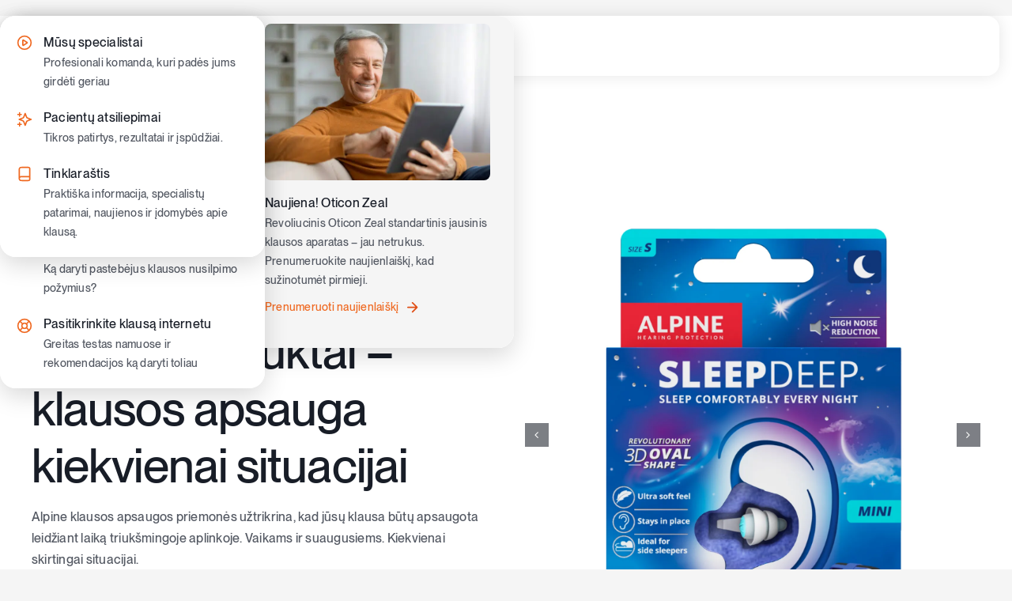

--- FILE ---
content_type: text/html; charset=UTF-8
request_url: https://www.audiomedika.lt/shop/
body_size: 64426
content:
<!DOCTYPE html><html class="avada-html-layout-wide avada-html-header-position-top avada-is-100-percent-template" lang="lt-LT"><head><script data-no-optimize="1">var litespeed_docref=sessionStorage.getItem("litespeed_docref");litespeed_docref&&(Object.defineProperty(document,"referrer",{get:function(){return litespeed_docref}}),sessionStorage.removeItem("litespeed_docref"));</script> <meta http-equiv="X-UA-Compatible" content="IE=edge" /><meta http-equiv="Content-Type" content="text/html; charset=utf-8"/><meta name="viewport" content="width=device-width, initial-scale=1" /><meta name='robots' content='index, follow, max-image-preview:large, max-snippet:-1, max-video-preview:-1' /><title>Parduotuvė - Audiomedika</title><meta property="og:locale" content="lt_LT" /><meta property="og:type" content="article" /><meta property="og:title" content="Parduotuvė" /><meta property="og:site_name" content="Audiomedika" /><meta property="article:publisher" content="https://www.facebook.com/klausoscentrasaudiomedika" /><meta property="article:modified_time" content="2024-11-27T19:58:46+00:00" /><meta property="og:image" content="https://www.audiomedika.lt/wp-content/uploads/2024/03/Frame-14.webp" /><meta property="og:image:width" content="1220" /><meta property="og:image:height" content="774" /><meta property="og:image:type" content="image/webp" /><meta name="twitter:card" content="summary_large_image" /> <script type="application/ld+json" class="yoast-schema-graph">{"@context":"https://schema.org","@graph":[{"@type":"WebPage","@id":null,"url":null,"name":"Parduotuvė - Audiomedika","isPartOf":{"@id":"https://www.audiomedika.lt/#website"},"primaryImageOfPage":{"@id":"#primaryimage"},"image":{"@id":"#primaryimage"},"thumbnailUrl":"https://www.audiomedika.lt/wp-content/uploads/2024/11/08717154026474_C1N1-1.jpg","datePublished":"2022-08-24T12:17:21+00:00","dateModified":"2024-11-27T19:58:46+00:00","breadcrumb":{"@id":"#breadcrumb"},"inLanguage":"lt-LT","potentialAction":[{"@type":"ReadAction","target":[null]}]},{"@type":"ImageObject","inLanguage":"lt-LT","@id":"#primaryimage","url":"https://www.audiomedika.lt/wp-content/uploads/2024/11/08717154026474_C1N1-1.jpg","contentUrl":"https://www.audiomedika.lt/wp-content/uploads/2024/11/08717154026474_C1N1-1.jpg","width":2400,"height":2400,"caption":"Vaikiškos apsauginės ausinės ALPINE Muffy KIDS, melsvos spalvos, padėtos ant balto fono"},{"@type":"BreadcrumbList","@id":"#breadcrumb","itemListElement":[{"@type":"ListItem","position":1,"name":"Home","item":"https://www.audiomedika.lt/"},{"@type":"ListItem","position":2,"name":"Parduotuvė"}]},{"@type":"WebSite","@id":"https://www.audiomedika.lt/#website","url":"https://www.audiomedika.lt/","name":"Audiomedika","description":"Klausos centrai","potentialAction":[{"@type":"SearchAction","target":{"@type":"EntryPoint","urlTemplate":"https://www.audiomedika.lt/?s={search_term_string}"},"query-input":{"@type":"PropertyValueSpecification","valueRequired":true,"valueName":"search_term_string"}}],"inLanguage":"lt-LT"}]}</script> <link rel='dns-prefetch' href='//cdn.jsdelivr.net' /><link rel="alternate" type="application/rss+xml" title="Audiomedika &raquo; Įrašų RSS srautas" href="https://www.audiomedika.lt/feed/" /><link rel="alternate" type="application/rss+xml" title="Audiomedika &raquo; Komentarų RSS srautas" href="https://www.audiomedika.lt/comments/feed/" /><link rel="alternate" type="application/rss+xml" title="Audiomedika &raquo; Produktai RSS srautas" href="https://www.audiomedika.lt/shop/feed/" /><style id='wp-img-auto-sizes-contain-inline-css' type='text/css'>img:is([sizes=auto i],[sizes^="auto," i]){contain-intrinsic-size:3000px 1500px}
/*# sourceURL=wp-img-auto-sizes-contain-inline-css */</style><link data-optimized="2" rel="stylesheet" href="https://www.audiomedika.lt/wp-content/litespeed/css/36e72356e95ebd1d1b8d62b7fd3dc16d.css?ver=c00f4" /><style id='global-styles-inline-css' type='text/css'>:root{--wp--preset--aspect-ratio--square: 1;--wp--preset--aspect-ratio--4-3: 4/3;--wp--preset--aspect-ratio--3-4: 3/4;--wp--preset--aspect-ratio--3-2: 3/2;--wp--preset--aspect-ratio--2-3: 2/3;--wp--preset--aspect-ratio--16-9: 16/9;--wp--preset--aspect-ratio--9-16: 9/16;--wp--preset--color--black: #000000;--wp--preset--color--cyan-bluish-gray: #abb8c3;--wp--preset--color--white: #ffffff;--wp--preset--color--pale-pink: #f78da7;--wp--preset--color--vivid-red: #cf2e2e;--wp--preset--color--luminous-vivid-orange: #ff6900;--wp--preset--color--luminous-vivid-amber: #fcb900;--wp--preset--color--light-green-cyan: #7bdcb5;--wp--preset--color--vivid-green-cyan: #00d084;--wp--preset--color--pale-cyan-blue: #8ed1fc;--wp--preset--color--vivid-cyan-blue: #0693e3;--wp--preset--color--vivid-purple: #9b51e0;--wp--preset--gradient--vivid-cyan-blue-to-vivid-purple: linear-gradient(135deg,rgb(6,147,227) 0%,rgb(155,81,224) 100%);--wp--preset--gradient--light-green-cyan-to-vivid-green-cyan: linear-gradient(135deg,rgb(122,220,180) 0%,rgb(0,208,130) 100%);--wp--preset--gradient--luminous-vivid-amber-to-luminous-vivid-orange: linear-gradient(135deg,rgb(252,185,0) 0%,rgb(255,105,0) 100%);--wp--preset--gradient--luminous-vivid-orange-to-vivid-red: linear-gradient(135deg,rgb(255,105,0) 0%,rgb(207,46,46) 100%);--wp--preset--gradient--very-light-gray-to-cyan-bluish-gray: linear-gradient(135deg,rgb(238,238,238) 0%,rgb(169,184,195) 100%);--wp--preset--gradient--cool-to-warm-spectrum: linear-gradient(135deg,rgb(74,234,220) 0%,rgb(151,120,209) 20%,rgb(207,42,186) 40%,rgb(238,44,130) 60%,rgb(251,105,98) 80%,rgb(254,248,76) 100%);--wp--preset--gradient--blush-light-purple: linear-gradient(135deg,rgb(255,206,236) 0%,rgb(152,150,240) 100%);--wp--preset--gradient--blush-bordeaux: linear-gradient(135deg,rgb(254,205,165) 0%,rgb(254,45,45) 50%,rgb(107,0,62) 100%);--wp--preset--gradient--luminous-dusk: linear-gradient(135deg,rgb(255,203,112) 0%,rgb(199,81,192) 50%,rgb(65,88,208) 100%);--wp--preset--gradient--pale-ocean: linear-gradient(135deg,rgb(255,245,203) 0%,rgb(182,227,212) 50%,rgb(51,167,181) 100%);--wp--preset--gradient--electric-grass: linear-gradient(135deg,rgb(202,248,128) 0%,rgb(113,206,126) 100%);--wp--preset--gradient--midnight: linear-gradient(135deg,rgb(2,3,129) 0%,rgb(40,116,252) 100%);--wp--preset--font-size--small: 12px;--wp--preset--font-size--medium: 20px;--wp--preset--font-size--large: 24px;--wp--preset--font-size--x-large: 42px;--wp--preset--font-size--normal: 16px;--wp--preset--font-size--xlarge: 32px;--wp--preset--font-size--huge: 48px;--wp--preset--spacing--20: 0.44rem;--wp--preset--spacing--30: 0.67rem;--wp--preset--spacing--40: 1rem;--wp--preset--spacing--50: 1.5rem;--wp--preset--spacing--60: 2.25rem;--wp--preset--spacing--70: 3.38rem;--wp--preset--spacing--80: 5.06rem;--wp--preset--shadow--natural: 6px 6px 9px rgba(0, 0, 0, 0.2);--wp--preset--shadow--deep: 12px 12px 50px rgba(0, 0, 0, 0.4);--wp--preset--shadow--sharp: 6px 6px 0px rgba(0, 0, 0, 0.2);--wp--preset--shadow--outlined: 6px 6px 0px -3px rgb(255, 255, 255), 6px 6px rgb(0, 0, 0);--wp--preset--shadow--crisp: 6px 6px 0px rgb(0, 0, 0);}:where(.is-layout-flex){gap: 0.5em;}:where(.is-layout-grid){gap: 0.5em;}body .is-layout-flex{display: flex;}.is-layout-flex{flex-wrap: wrap;align-items: center;}.is-layout-flex > :is(*, div){margin: 0;}body .is-layout-grid{display: grid;}.is-layout-grid > :is(*, div){margin: 0;}:where(.wp-block-columns.is-layout-flex){gap: 2em;}:where(.wp-block-columns.is-layout-grid){gap: 2em;}:where(.wp-block-post-template.is-layout-flex){gap: 1.25em;}:where(.wp-block-post-template.is-layout-grid){gap: 1.25em;}.has-black-color{color: var(--wp--preset--color--black) !important;}.has-cyan-bluish-gray-color{color: var(--wp--preset--color--cyan-bluish-gray) !important;}.has-white-color{color: var(--wp--preset--color--white) !important;}.has-pale-pink-color{color: var(--wp--preset--color--pale-pink) !important;}.has-vivid-red-color{color: var(--wp--preset--color--vivid-red) !important;}.has-luminous-vivid-orange-color{color: var(--wp--preset--color--luminous-vivid-orange) !important;}.has-luminous-vivid-amber-color{color: var(--wp--preset--color--luminous-vivid-amber) !important;}.has-light-green-cyan-color{color: var(--wp--preset--color--light-green-cyan) !important;}.has-vivid-green-cyan-color{color: var(--wp--preset--color--vivid-green-cyan) !important;}.has-pale-cyan-blue-color{color: var(--wp--preset--color--pale-cyan-blue) !important;}.has-vivid-cyan-blue-color{color: var(--wp--preset--color--vivid-cyan-blue) !important;}.has-vivid-purple-color{color: var(--wp--preset--color--vivid-purple) !important;}.has-black-background-color{background-color: var(--wp--preset--color--black) !important;}.has-cyan-bluish-gray-background-color{background-color: var(--wp--preset--color--cyan-bluish-gray) !important;}.has-white-background-color{background-color: var(--wp--preset--color--white) !important;}.has-pale-pink-background-color{background-color: var(--wp--preset--color--pale-pink) !important;}.has-vivid-red-background-color{background-color: var(--wp--preset--color--vivid-red) !important;}.has-luminous-vivid-orange-background-color{background-color: var(--wp--preset--color--luminous-vivid-orange) !important;}.has-luminous-vivid-amber-background-color{background-color: var(--wp--preset--color--luminous-vivid-amber) !important;}.has-light-green-cyan-background-color{background-color: var(--wp--preset--color--light-green-cyan) !important;}.has-vivid-green-cyan-background-color{background-color: var(--wp--preset--color--vivid-green-cyan) !important;}.has-pale-cyan-blue-background-color{background-color: var(--wp--preset--color--pale-cyan-blue) !important;}.has-vivid-cyan-blue-background-color{background-color: var(--wp--preset--color--vivid-cyan-blue) !important;}.has-vivid-purple-background-color{background-color: var(--wp--preset--color--vivid-purple) !important;}.has-black-border-color{border-color: var(--wp--preset--color--black) !important;}.has-cyan-bluish-gray-border-color{border-color: var(--wp--preset--color--cyan-bluish-gray) !important;}.has-white-border-color{border-color: var(--wp--preset--color--white) !important;}.has-pale-pink-border-color{border-color: var(--wp--preset--color--pale-pink) !important;}.has-vivid-red-border-color{border-color: var(--wp--preset--color--vivid-red) !important;}.has-luminous-vivid-orange-border-color{border-color: var(--wp--preset--color--luminous-vivid-orange) !important;}.has-luminous-vivid-amber-border-color{border-color: var(--wp--preset--color--luminous-vivid-amber) !important;}.has-light-green-cyan-border-color{border-color: var(--wp--preset--color--light-green-cyan) !important;}.has-vivid-green-cyan-border-color{border-color: var(--wp--preset--color--vivid-green-cyan) !important;}.has-pale-cyan-blue-border-color{border-color: var(--wp--preset--color--pale-cyan-blue) !important;}.has-vivid-cyan-blue-border-color{border-color: var(--wp--preset--color--vivid-cyan-blue) !important;}.has-vivid-purple-border-color{border-color: var(--wp--preset--color--vivid-purple) !important;}.has-vivid-cyan-blue-to-vivid-purple-gradient-background{background: var(--wp--preset--gradient--vivid-cyan-blue-to-vivid-purple) !important;}.has-light-green-cyan-to-vivid-green-cyan-gradient-background{background: var(--wp--preset--gradient--light-green-cyan-to-vivid-green-cyan) !important;}.has-luminous-vivid-amber-to-luminous-vivid-orange-gradient-background{background: var(--wp--preset--gradient--luminous-vivid-amber-to-luminous-vivid-orange) !important;}.has-luminous-vivid-orange-to-vivid-red-gradient-background{background: var(--wp--preset--gradient--luminous-vivid-orange-to-vivid-red) !important;}.has-very-light-gray-to-cyan-bluish-gray-gradient-background{background: var(--wp--preset--gradient--very-light-gray-to-cyan-bluish-gray) !important;}.has-cool-to-warm-spectrum-gradient-background{background: var(--wp--preset--gradient--cool-to-warm-spectrum) !important;}.has-blush-light-purple-gradient-background{background: var(--wp--preset--gradient--blush-light-purple) !important;}.has-blush-bordeaux-gradient-background{background: var(--wp--preset--gradient--blush-bordeaux) !important;}.has-luminous-dusk-gradient-background{background: var(--wp--preset--gradient--luminous-dusk) !important;}.has-pale-ocean-gradient-background{background: var(--wp--preset--gradient--pale-ocean) !important;}.has-electric-grass-gradient-background{background: var(--wp--preset--gradient--electric-grass) !important;}.has-midnight-gradient-background{background: var(--wp--preset--gradient--midnight) !important;}.has-small-font-size{font-size: var(--wp--preset--font-size--small) !important;}.has-medium-font-size{font-size: var(--wp--preset--font-size--medium) !important;}.has-large-font-size{font-size: var(--wp--preset--font-size--large) !important;}.has-x-large-font-size{font-size: var(--wp--preset--font-size--x-large) !important;}
/*# sourceURL=global-styles-inline-css */</style><style id='classic-theme-styles-inline-css' type='text/css'>/*! This file is auto-generated */
.wp-block-button__link{color:#fff;background-color:#32373c;border-radius:9999px;box-shadow:none;text-decoration:none;padding:calc(.667em + 2px) calc(1.333em + 2px);font-size:1.125em}.wp-block-file__button{background:#32373c;color:#fff;text-decoration:none}
/*# sourceURL=/wp-includes/css/classic-themes.min.css */</style><link rel='stylesheet' id='select2css-css' href='//cdn.jsdelivr.net/npm/select2@4.1.0-rc.0/dist/css/select2.min.css?ver=1.0' type='text/css' media='all' /><style id='woocommerce-inline-inline-css' type='text/css'>.woocommerce form .form-row .required { visibility: visible; }
/*# sourceURL=woocommerce-inline-inline-css */</style><style id='wpmenucart-icons-inline-css' type='text/css'>@font-face{font-family:WPMenuCart;src:url(https://www.audiomedika.lt/wp-content/plugins/wp-menu-cart/assets/fonts/WPMenuCart.eot);src:url(https://www.audiomedika.lt/wp-content/plugins/wp-menu-cart/assets/fonts/WPMenuCart.eot?#iefix) format('embedded-opentype'),url(https://www.audiomedika.lt/wp-content/plugins/wp-menu-cart/assets/fonts/WPMenuCart.woff2) format('woff2'),url(https://www.audiomedika.lt/wp-content/plugins/wp-menu-cart/assets/fonts/WPMenuCart.woff) format('woff'),url(https://www.audiomedika.lt/wp-content/plugins/wp-menu-cart/assets/fonts/WPMenuCart.ttf) format('truetype'),url(https://www.audiomedika.lt/wp-content/plugins/wp-menu-cart/assets/fonts/WPMenuCart.svg#WPMenuCart) format('svg');font-weight:400;font-style:normal;font-display:swap}
/*# sourceURL=wpmenucart-icons-inline-css */</style> <script type="text/template" id="tmpl-variation-template"><div class="woocommerce-variation-description">{{{ data.variation.variation_description }}}</div>
	<div class="woocommerce-variation-price">{{{ data.variation.price_html }}}</div>
	<div class="woocommerce-variation-availability">{{{ data.variation.availability_html }}}</div></script> <script type="text/template" id="tmpl-unavailable-variation-template"><p role="alert">Deja, šis produktas neprieinamas. Pasirinkite kitokią kombinaciją.</p></script> <script type="litespeed/javascript" data-src="https://www.audiomedika.lt/wp-includes/js/jquery/jquery.min.js" id="jquery-core-js"></script> <script id="woo-shipping-dpd-baltic-js-extra" type="litespeed/javascript">var dpd={"fe_ajax_nonce":"00eff8ba05","ajax_url":"/wp-admin/admin-ajax.php"}</script> <script id="wc-add-to-cart-js-extra" type="litespeed/javascript">var wc_add_to_cart_params={"ajax_url":"/wp-admin/admin-ajax.php","wc_ajax_url":"/?wc-ajax=%%endpoint%%","i18n_view_cart":"Krep\u0161elis","cart_url":"https://www.audiomedika.lt/krepselis/","is_cart":"","cart_redirect_after_add":"no"}</script> <script id="woocommerce-js-extra" type="litespeed/javascript">var woocommerce_params={"ajax_url":"/wp-admin/admin-ajax.php","wc_ajax_url":"/?wc-ajax=%%endpoint%%","i18n_password_show":"Rodyti slapta\u017eod\u012f","i18n_password_hide":"Sl\u0117pti slapta\u017eod\u012f"}</script> <script id="wp-util-js-extra" type="litespeed/javascript">var _wpUtilSettings={"ajax":{"url":"/wp-admin/admin-ajax.php"}}</script> <script id="wc-add-to-cart-variation-js-extra" type="litespeed/javascript">var wc_add_to_cart_variation_params={"wc_ajax_url":"/?wc-ajax=%%endpoint%%","i18n_no_matching_variations_text":"Deja, J\u016bs\u0173 u\u017eklausos neatitiko jokie produktai. Pasirinkite kitoki\u0105 kombinacij\u0105.","i18n_make_a_selection_text":"Pasirinkite produkto savybes prie\u0161 prid\u0117dami \u0161\u012f produkt\u0105 \u012f savo krep\u0161el\u012f.","i18n_unavailable_text":"Deja, \u0161is produktas neprieinamas. Pasirinkite kitoki\u0105 kombinacij\u0105.","i18n_reset_alert_text":"Your selection has been reset. Please select some product options before adding this product to your cart."}</script> <link rel="https://api.w.org/" href="https://www.audiomedika.lt/wp-json/" /><link rel="EditURI" type="application/rsd+xml" title="RSD" href="https://www.audiomedika.lt/xmlrpc.php?rsd" /><meta name="generator" content="WordPress 6.9" /><meta name="generator" content="WooCommerce 10.4.3" /> <script type="litespeed/javascript" data-src="https://www.googletagmanager.com/gtag/js?id=UA-391301-8"></script> <script type="litespeed/javascript">window.dataLayer=window.dataLayer||[];function gtag(){dataLayer.push(arguments)}
gtag('js',new Date());gtag('config','UA-391301-8')</script> <script>// jQuery(document).on( 'change', '.wc_payment_methods input[name="payment_method"]', function() {
				// 	jQuery('body').trigger('update_checkout');
				// });</script>  <script type="litespeed/javascript">(function(w,d,s,l,i){w[l]=w[l]||[];w[l].push({'gtm.start':new Date().getTime(),event:'gtm.js'});var f=d.getElementsByTagName(s)[0],j=d.createElement(s);j.async=!0;j.src="https://jlukzwjt.eun.stape.io/pjlukzwjt.js?"+i;f.parentNode.insertBefore(j,f)})(window,document,'script','dataLayer','uRp=aWQ9R1RNLU1DOFBWNFQ%3D&amp;page=1')</script> <link rel="preload" href="https://www.audiomedika.lt/wp-content/themes/Avada/includes/lib/assets/fonts/icomoon/awb-icons.woff" as="font" type="font/woff" crossorigin><link rel="preload" href="//www.audiomedika.lt/wp-content/themes/Avada/includes/lib/assets/fonts/fontawesome/webfonts/fa-brands-400.woff2" as="font" type="font/woff2" crossorigin><link rel="preload" href="//www.audiomedika.lt/wp-content/themes/Avada/includes/lib/assets/fonts/fontawesome/webfonts/fa-regular-400.woff2" as="font" type="font/woff2" crossorigin><link rel="preload" href="//www.audiomedika.lt/wp-content/themes/Avada/includes/lib/assets/fonts/fontawesome/webfonts/fa-solid-900.woff2" as="font" type="font/woff2" crossorigin><style type="text/css" id="css-fb-visibility">@media screen and (max-width: 640px){.fusion-no-small-visibility{display:none !important;}body .sm-text-align-center{text-align:center !important;}body .sm-text-align-left{text-align:left !important;}body .sm-text-align-right{text-align:right !important;}body .sm-flex-align-center{justify-content:center !important;}body .sm-flex-align-flex-start{justify-content:flex-start !important;}body .sm-flex-align-flex-end{justify-content:flex-end !important;}body .sm-mx-auto{margin-left:auto !important;margin-right:auto !important;}body .sm-ml-auto{margin-left:auto !important;}body .sm-mr-auto{margin-right:auto !important;}body .fusion-absolute-position-small{position:absolute;top:auto;width:100%;}.awb-sticky.awb-sticky-small{ position: sticky; top: var(--awb-sticky-offset,0); }}@media screen and (min-width: 641px) and (max-width: 1024px){.fusion-no-medium-visibility{display:none !important;}body .md-text-align-center{text-align:center !important;}body .md-text-align-left{text-align:left !important;}body .md-text-align-right{text-align:right !important;}body .md-flex-align-center{justify-content:center !important;}body .md-flex-align-flex-start{justify-content:flex-start !important;}body .md-flex-align-flex-end{justify-content:flex-end !important;}body .md-mx-auto{margin-left:auto !important;margin-right:auto !important;}body .md-ml-auto{margin-left:auto !important;}body .md-mr-auto{margin-right:auto !important;}body .fusion-absolute-position-medium{position:absolute;top:auto;width:100%;}.awb-sticky.awb-sticky-medium{ position: sticky; top: var(--awb-sticky-offset,0); }}@media screen and (min-width: 1025px){.fusion-no-large-visibility{display:none !important;}body .lg-text-align-center{text-align:center !important;}body .lg-text-align-left{text-align:left !important;}body .lg-text-align-right{text-align:right !important;}body .lg-flex-align-center{justify-content:center !important;}body .lg-flex-align-flex-start{justify-content:flex-start !important;}body .lg-flex-align-flex-end{justify-content:flex-end !important;}body .lg-mx-auto{margin-left:auto !important;margin-right:auto !important;}body .lg-ml-auto{margin-left:auto !important;}body .lg-mr-auto{margin-right:auto !important;}body .fusion-absolute-position-large{position:absolute;top:auto;width:100%;}.awb-sticky.awb-sticky-large{ position: sticky; top: var(--awb-sticky-offset,0); }}</style><noscript><style>.woocommerce-product-gallery{ opacity: 1 !important; }</style></noscript>
 <script type="litespeed/javascript">!function(f,b,e,v,n,t,s){if(f.fbq)return;n=f.fbq=function(){n.callMethod?n.callMethod.apply(n,arguments):n.queue.push(arguments)};if(!f._fbq)f._fbq=n;n.push=n;n.loaded=!0;n.version='2.0';n.queue=[];t=b.createElement(e);t.async=!0;t.src=v;s=b.getElementsByTagName(e)[0];s.parentNode.insertBefore(t,s)}(window,document,'script','https://connect.facebook.net/en_US/fbevents.js?v=next')</script>  <script type="litespeed/javascript">var url=window.location.origin+'?ob=open-bridge';fbq('set','openbridge','2312944199015256',url)</script> <script type="litespeed/javascript">fbq('init','2312944199015256',{},{"agent":"wordpress-6.9-3.0.16"})</script><script type="litespeed/javascript">fbq('track','PageView',[])</script> 
<noscript>
<img height="1" width="1" style="display:none" alt="fbpx"
src="https://www.facebook.com/tr?id=2312944199015256&ev=PageView&noscript=1" />
</noscript>
 <script type="litespeed/javascript">var doc=document.documentElement;doc.setAttribute('data-useragent',navigator.userAgent)</script> </head><body data-rsssl=1 class="archive post-type-archive post-type-archive-product wp-theme-Avada wp-child-theme-Avada-Child-Theme theme-Avada woocommerce-shop woocommerce woocommerce-page woocommerce-no-js fusion-image-hovers fusion-pagination-sizing fusion-button_type-flat fusion-button_span-no fusion-button_gradient-linear avada-image-rollover-circle-yes avada-image-rollover-no fusion-body ltr fusion-sticky-header no-tablet-sticky-header no-mobile-sticky-header no-mobile-slidingbar no-mobile-totop avada-has-rev-slider-styles fusion-disable-outline fusion-sub-menu-fade mobile-logo-pos-left layout-wide-mode avada-has-boxed-modal-shadow-none layout-scroll-offset-full avada-has-zero-margin-offset-top fusion-top-header menu-text-align-center fusion-woo-product-design-classic fusion-woo-shop-page-columns-4 fusion-woo-related-columns-4 fusion-woo-archive-page-columns-4 avada-has-woo-gallery-disabled woo-sale-badge-circle woo-outofstock-badge-top_bar mobile-menu-design-classic fusion-show-pagination-text fusion-header-layout-v3 avada-responsive avada-footer-fx-none avada-menu-highlight-style-bar fusion-search-form-clean fusion-main-menu-search-overlay fusion-avatar-circle avada-dropdown-styles avada-blog-layout-grid avada-blog-archive-layout-grid avada-header-shadow-no avada-menu-icon-position-left avada-has-megamenu-shadow avada-has-mobile-menu-search avada-has-main-nav-search-icon avada-has-megamenu-item-divider avada-has-breadcrumb-mobile-hidden avada-has-titlebar-hide avada-header-border-color-full-transparent avada-has-pagination-width_height avada-flyout-menu-direction-fade avada-ec-views-v1" data-awb-post-id="3543">
<a class="skip-link screen-reader-text" href="#content">Skip to content</a><div id="boxed-wrapper"><div id="wrapper" class="fusion-wrapper"><div id="home" style="position:relative;top:-1px;"></div><div class="fusion-tb-header"><div class="fusion-fullwidth fullwidth-box fusion-builder-row-1 fusion-flex-container has-pattern-background has-mask-background header-menu-design nonhundred-percent-fullwidth non-hundred-percent-height-scrolling fusion-sticky-container" style="--awb-border-radius-top-left:0px;--awb-border-radius-top-right:0px;--awb-border-radius-bottom-right:0px;--awb-border-radius-bottom-left:0px;--awb-margin-top:20px;--awb-margin-top-small:0px;--awb-background-color:#ffffff;" data-transition-offset="0" data-scroll-offset="0" data-sticky-small-visibility="1" data-sticky-medium-visibility="1" data-sticky-large-visibility="1" ><div class="fusion-builder-row fusion-row fusion-flex-align-items-flex-start" style="max-width:1248px;margin-left: calc(-4% / 2 );margin-right: calc(-4% / 2 );"><div class="fusion-layout-column fusion_builder_column fusion-builder-column-0 fusion_builder_column_1_6 1_6 fusion-flex-column fusion-flex-align-self-center" style="--awb-padding-top:28px;--awb-padding-bottom:28px;--awb-bg-size:cover;--awb-width-large:16.666666666667%;--awb-margin-top-large:0px;--awb-spacing-right-large:11.52%;--awb-margin-bottom-large:0px;--awb-spacing-left-large:11.52%;--awb-width-medium:16.666666666667%;--awb-order-medium:0;--awb-spacing-right-medium:11.52%;--awb-spacing-left-medium:11.52%;--awb-width-small:100%;--awb-order-small:0;--awb-spacing-right-small:1.92%;--awb-spacing-left-small:1.92%;"><div class="fusion-column-wrapper fusion-column-has-shadow fusion-flex-justify-content-flex-start fusion-content-layout-column"><div class="fusion-image-element " style="--awb-max-width:188px;--awb-caption-title-size:var(--h2_typography-font-size);--awb-caption-title-transform:var(--h2_typography-text-transform);--awb-caption-title-line-height:var(--h2_typography-line-height);--awb-caption-title-letter-spacing:var(--h2_typography-letter-spacing);"><span class=" fusion-imageframe imageframe-none imageframe-1 hover-type-none"><a class="fusion-no-lightbox" href="https://www.audiomedika.lt" target="_self" aria-label="audiomedika-logo"><img data-lazyloaded="1" src="[data-uri]" decoding="async" width="353" height="44" data-src="https://www.audiomedika.lt/wp-content/uploads/2025/11/audiomedika-logo.svg" alt class="img-responsive wp-image-5231"/></a></span></div></div></div><div class="fusion-layout-column fusion_builder_column fusion-builder-column-1 fusion_builder_column_5_6 5_6 fusion-flex-column fusion-flex-align-self-center" style="--awb-bg-size:cover;--awb-width-large:83.333333333333%;--awb-margin-top-large:0px;--awb-spacing-right-large:2.304%;--awb-margin-bottom-large:0px;--awb-spacing-left-large:2.304%;--awb-width-medium:83.333333333333%;--awb-order-medium:0;--awb-spacing-right-medium:2.304%;--awb-spacing-left-medium:2.304%;--awb-width-small:100%;--awb-order-small:0;--awb-spacing-right-small:1.92%;--awb-spacing-left-small:1.92%;"><div class="fusion-column-wrapper fusion-column-has-shadow fusion-flex-justify-content-flex-end fusion-content-layout-row"><nav class="awb-menu awb-menu_row awb-menu_em-hover mobile-mode-collapse-to-button awb-menu_icons-left awb-menu_dc-yes mobile-trigger-fullwidth-off awb-menu_mobile-toggle awb-menu_indent-center mobile-size-full-absolute loading mega-menu-loading awb-menu_desktop awb-menu_dropdown awb-menu_expand-right awb-menu_transition-slide_up mobile-menu-click" style="--awb-text-transform:none;--awb-align-items:center;--awb-justify-content:center;--awb-items-padding-right:10px;--awb-items-padding-left:10px;--awb-color:#1e3f42;--awb-active-color:#ff7900;--awb-submenu-color:#abb8b8;--awb-submenu-bg:#1e3f42;--awb-submenu-sep-color:#1e3f42;--awb-submenu-active-color:#f16112;--awb-submenu-space:30px;--awb-submenu-font-size:15px;--awb-submenu-text-transform:none;--awb-icons-size:18;--awb-icons-hover-color:#ff7900;--awb-main-justify-content:flex-start;--awb-mobile-nav-button-align-hor:flex-end;--awb-mobile-justify:center;--awb-mobile-caret-left:auto;--awb-mobile-caret-right:0;--awb-fusion-font-family-typography:inherit;--awb-fusion-font-style-typography:normal;--awb-fusion-font-weight-typography:400;--awb-fusion-font-family-submenu-typography:inherit;--awb-fusion-font-style-submenu-typography:normal;--awb-fusion-font-weight-submenu-typography:400;--awb-fusion-font-family-mobile-typography:inherit;--awb-fusion-font-style-mobile-typography:normal;--awb-fusion-font-weight-mobile-typography:400;" aria-label="Menu" data-breakpoint="1024" data-count="0" data-transition-type="bottom-vertical" data-transition-time="300"><button type="button" class="awb-menu__m-toggle awb-menu__m-toggle_no-text" aria-expanded="false" aria-controls="menu-header-menu"><span class="awb-menu__m-toggle-inner"><span class="collapsed-nav-text"><span class="screen-reader-text">Toggle Navigation</span></span><span class="awb-menu__m-collapse-icon awb-menu__m-collapse-icon_no-text"><span class="awb-menu__m-collapse-icon-open awb-menu__m-collapse-icon-open_no-text fa-bars fas"></span><span class="awb-menu__m-collapse-icon-close awb-menu__m-collapse-icon-close_no-text fa-times fas"></span></span></span></button><ul id="menu-header-menu" class="fusion-menu awb-menu__main-ul awb-menu__main-ul_row"><li  id="menu-item-5038"  class="custom-submenu-trigger submenu-trigger-1 menu-item menu-item-type-custom menu-item-object-custom menu-item-5038 awb-menu__li awb-menu__main-li awb-menu__main-li_regular"  data-classes="custom-submenu-trigger" data-item-id="5038"><span class="awb-menu__main-background-default awb-menu__main-background-default_bottom-vertical"></span><span class="awb-menu__main-background-active awb-menu__main-background-active_bottom-vertical"></span><a  href="#awb-oc__5047" class="awb-menu__main-a awb-menu__main-a_regular awb-oc-menu-item-link"><span class="menu-text">Klausos aparatai</span></a></li><li  id="menu-item-5039"  class="custom-submenu-trigger submenu-trigger-2 menu-item menu-item-type-custom menu-item-object-custom menu-item-5039 awb-menu__li awb-menu__main-li awb-menu__main-li_regular"  data-classes="custom-submenu-trigger" data-item-id="5039"><span class="awb-menu__main-background-default awb-menu__main-background-default_bottom-vertical"></span><span class="awb-menu__main-background-active awb-menu__main-background-active_bottom-vertical"></span><a  href="#awb-oc__5048" class="awb-menu__main-a awb-menu__main-a_regular awb-oc-menu-item-link"><span class="menu-text">Apie klausą</span></a></li><li  id="menu-item-5040"  class="custom-submenu-trigger submenu-trigger-3 menu-item menu-item-type-custom menu-item-object-custom menu-item-5040 awb-menu__li awb-menu__main-li awb-menu__main-li_regular"  data-classes="custom-submenu-trigger" data-item-id="5040"><span class="awb-menu__main-background-default awb-menu__main-background-default_bottom-vertical"></span><span class="awb-menu__main-background-active awb-menu__main-background-active_bottom-vertical"></span><a  href="#awb-oc__5036" class="awb-menu__main-a awb-menu__main-a_regular awb-oc-menu-item-link"><span class="menu-text">Apie mus</span></a></li><li  id="menu-item-5041"  class="menu-item menu-item-type-post_type menu-item-object-page menu-item-5041 awb-menu__li awb-menu__main-li awb-menu__main-li_regular"  data-item-id="5041"><span class="awb-menu__main-background-default awb-menu__main-background-default_bottom-vertical"></span><span class="awb-menu__main-background-active awb-menu__main-background-active_bottom-vertical"></span><a  href="https://www.audiomedika.lt/kontaktai/" class="awb-menu__main-a awb-menu__main-a_regular"><span class="menu-text">Kontaktai</span></a></li><li  id="menu-item-5042"  class="menu-item menu-item-type-post_type menu-item-object-page current-menu-item current_page_item menu-item-5042 awb-menu__li awb-menu__main-li awb-menu__main-li_regular"  data-item-id="5042"><span class="awb-menu__main-background-default awb-menu__main-background-default_bottom-vertical"></span><span class="awb-menu__main-background-active awb-menu__main-background-active_bottom-vertical"></span><a  href="https://www.audiomedika.lt/shop/" class="awb-menu__main-a awb-menu__main-a_regular"><span class="menu-text">Parduotuvė</span></a></li><li  id="menu-item-5093"  class="btn-phone menu-item menu-item-type-custom menu-item-object-custom menu-item-5093 awb-menu__li awb-menu__main-li awb-menu__main-li_regular"  data-classes="btn-phone" data-item-id="5093"><span class="awb-menu__main-background-default awb-menu__main-background-default_bottom-vertical"></span><span class="awb-menu__main-background-active awb-menu__main-background-active_bottom-vertical"></span><a  href="tel:+37062033338" class="awb-menu__main-a awb-menu__main-a_regular"><span class="menu-text">+370 620 33338</span></a></li><li  id="menu-item-5094"  class="btn-registration menu-item menu-item-type-post_type menu-item-object-page menu-item-5094 awb-menu__li awb-menu__main-li awb-menu__main-li_regular"  data-classes="btn-registration" data-item-id="5094"><span class="awb-menu__main-background-default awb-menu__main-background-default_bottom-vertical"></span><span class="awb-menu__main-background-active awb-menu__main-background-active_bottom-vertical"></span><a  href="https://www.audiomedika.lt/apie-klausa/klausa/registracija/" class="awb-menu__main-a awb-menu__main-a_regular"><span class="menu-text">Registracija internetu</span></a></li></ul></nav></div></div></div></div></div><div id="sliders-container" class="fusion-slider-visibility"></div><section class="fusion-page-title-bar fusion-tb-page-title-bar"><div class="fusion-fullwidth fullwidth-box fusion-builder-row-2 fusion-flex-container has-pattern-background has-mask-background nonhundred-percent-fullwidth non-hundred-percent-height-scrolling" style="--awb-border-color:var(--awb-color4);--awb-border-radius-top-left:0px;--awb-border-radius-top-right:0px;--awb-border-radius-bottom-right:0px;--awb-border-radius-bottom-left:0px;--awb-padding-top:15px;" ><div class="fusion-builder-row fusion-row fusion-flex-align-items-flex-start" style="max-width:1248px;margin-left: calc(-4% / 2 );margin-right: calc(-4% / 2 );"><div class="fusion-layout-column fusion_builder_column fusion-builder-column-2 fusion_builder_column_1_1 1_1 fusion-flex-column" style="--awb-bg-size:cover;--awb-width-large:100%;--awb-margin-top-large:0px;--awb-spacing-right-large:1.92%;--awb-margin-bottom-large:20px;--awb-spacing-left-large:1.92%;--awb-width-medium:100%;--awb-order-medium:0;--awb-spacing-right-medium:1.92%;--awb-spacing-left-medium:1.92%;--awb-width-small:100%;--awb-order-small:0;--awb-spacing-right-small:1.92%;--awb-spacing-left-small:1.92%;"><div class="fusion-column-wrapper fusion-column-has-shadow fusion-flex-justify-content-flex-start fusion-content-layout-column"><nav class="awb-menu awb-menu_row awb-menu_em-hover mobile-mode-always-expanded awb-menu_icons-left awb-menu_dc-yes mobile-trigger-fullwidth-off awb-menu_mobile-toggle awb-menu_indent-left loading mega-menu-loading awb-menu_desktop awb-menu_dropdown awb-menu_expand-right awb-menu_transition-fade" style="--awb-justify-content:center;--awb-items-padding-top:10px;--awb-items-padding-right:20px;--awb-items-padding-bottom:10px;--awb-items-padding-left:20px;--awb-active-color:var(--awb-color5);--awb-main-justify-content:flex-start;--awb-mobile-nav-items-height:25;--awb-mobile-sep-color:rgba(0,0,0,0);--awb-mobile-justify:flex-start;--awb-mobile-caret-left:auto;--awb-mobile-caret-right:0;--awb-fusion-font-family-typography:inherit;--awb-fusion-font-style-typography:normal;--awb-fusion-font-weight-typography:400;--awb-fusion-font-family-submenu-typography:inherit;--awb-fusion-font-style-submenu-typography:normal;--awb-fusion-font-weight-submenu-typography:400;--awb-fusion-font-family-mobile-typography:inherit;--awb-fusion-font-style-mobile-typography:normal;--awb-fusion-font-weight-mobile-typography:400;" aria-label="Menu" data-breakpoint="1024" data-count="1" data-transition-type="fade" data-transition-time="300"><button type="button" class="awb-menu__m-toggle awb-menu__m-toggle_no-text" aria-expanded="false" aria-controls="menu-kategorijos"><span class="awb-menu__m-toggle-inner"><span class="collapsed-nav-text"><span class="screen-reader-text">Toggle Navigation</span></span><span class="awb-menu__m-collapse-icon awb-menu__m-collapse-icon_no-text"><span class="awb-menu__m-collapse-icon-open awb-menu__m-collapse-icon-open_no-text fa-bars fas"></span><span class="awb-menu__m-collapse-icon-close awb-menu__m-collapse-icon-close_no-text fa-times fas"></span></span></span></button><ul id="menu-kategorijos" class="fusion-menu awb-menu__main-ul awb-menu__main-ul_row"><li  id="menu-item-2766"  class="menu-item menu-item-type-taxonomy menu-item-object-product_cat menu-item-2766 awb-menu__li awb-menu__main-li awb-menu__main-li_regular"  data-item-id="2766"><span class="awb-menu__main-background-default awb-menu__main-background-default_fade"></span><span class="awb-menu__main-background-active awb-menu__main-background-active_fade"></span><a  href="https://www.audiomedika.lt/produkto-kategorija/elementai/" class="awb-menu__main-a awb-menu__main-a_regular"><span class="menu-text">Elementai</span></a></li><li  id="menu-item-2767"  class="menu-item menu-item-type-taxonomy menu-item-object-product_cat menu-item-2767 awb-menu__li awb-menu__main-li awb-menu__main-li_regular"  data-item-id="2767"><span class="awb-menu__main-background-default awb-menu__main-background-default_fade"></span><span class="awb-menu__main-background-active awb-menu__main-background-active_fade"></span><a  href="https://www.audiomedika.lt/produkto-kategorija/priedai/" class="awb-menu__main-a awb-menu__main-a_regular"><span class="menu-text">Priedai</span></a></li><li  id="menu-item-2768"  class="menu-item menu-item-type-taxonomy menu-item-object-product_cat menu-item-2768 awb-menu__li awb-menu__main-li awb-menu__main-li_regular"  data-item-id="2768"><span class="awb-menu__main-background-default awb-menu__main-background-default_fade"></span><span class="awb-menu__main-background-active awb-menu__main-background-active_fade"></span><a  href="https://www.audiomedika.lt/produkto-kategorija/prieziuros-priemones/" class="awb-menu__main-a awb-menu__main-a_regular"><span class="menu-text">Priežiūros priemonės</span></a></li><li  id="menu-item-2765"  class="menu-item menu-item-type-taxonomy menu-item-object-product_cat menu-item-2765 awb-menu__li awb-menu__main-li awb-menu__main-li_regular"  data-item-id="2765"><span class="awb-menu__main-background-default awb-menu__main-background-default_fade"></span><span class="awb-menu__main-background-active awb-menu__main-background-active_fade"></span><a  href="https://www.audiomedika.lt/produkto-kategorija/belaidziai-priedai/" class="awb-menu__main-a awb-menu__main-a_regular"><span class="menu-text">Belaidžiai priedai</span></a></li><li  id="menu-item-3696"  class="menu-item menu-item-type-taxonomy menu-item-object-product_cat menu-item-3696 awb-menu__li awb-menu__main-li awb-menu__main-li_regular"  data-item-id="3696"><span class="awb-menu__main-background-default awb-menu__main-background-default_fade"></span><span class="awb-menu__main-background-active awb-menu__main-background-active_fade"></span><a  href="https://www.audiomedika.lt/produkto-kategorija/apsaugos-priemones/" class="awb-menu__main-a awb-menu__main-a_regular"><span class="menu-text">Apsaugos priemonės</span></a></li></ul></nav></div></div></div></div></section><main id="main" class="clearfix width-100"><div class="fusion-row" style="max-width:100%;"><section id="content" style="width: 100%;"><div class="post-content"><div class="fusion-fullwidth fullwidth-box fusion-builder-row-3 fusion-flex-container has-pattern-background has-mask-background nonhundred-percent-fullwidth non-hundred-percent-height-scrolling" style="--awb-border-radius-top-left:0px;--awb-border-radius-top-right:0px;--awb-border-radius-bottom-right:0px;--awb-border-radius-bottom-left:0px;--awb-padding-top:60px;--awb-padding-bottom:60px;" ><div class="fusion-builder-row fusion-row fusion-flex-align-items-flex-start" style="max-width:1248px;margin-left: calc(-4% / 2 );margin-right: calc(-4% / 2 );"><div class="fusion-layout-column fusion_builder_column fusion-builder-column-3 fusion_builder_column_1_2 1_2 fusion-flex-column fusion-flex-align-self-center" style="--awb-bg-size:cover;--awb-width-large:50%;--awb-margin-top-large:0px;--awb-spacing-right-large:3.84%;--awb-margin-bottom-large:20px;--awb-spacing-left-large:3.84%;--awb-width-medium:50%;--awb-order-medium:0;--awb-spacing-right-medium:3.84%;--awb-spacing-left-medium:3.84%;--awb-width-small:100%;--awb-order-small:2;--awb-spacing-right-small:1.92%;--awb-spacing-left-small:1.92%;"><div class="fusion-column-wrapper fusion-column-has-shadow fusion-flex-justify-content-flex-start fusion-content-layout-column"><div class="fusion-title title fusion-title-1 fusion-sep-none fusion-title-text fusion-title-size-div"><div class="title-heading-left title-heading-tag fusion-responsive-typography-calculated" style="margin:0;--fontSize:16;--minFontSize:16;line-height:var(--awb-typography4-line-height);"><strong>Alpine klausos apasaugos priemonės</strong></div></div><div class="fusion-title title fusion-title-2 fusion-sep-none fusion-title-text fusion-title-size-one multicolor-title-light"><h1 class="title-heading-left fusion-responsive-typography-calculated" style="margin:0;--fontSize:60;line-height:var(--awb-typography1-line-height);"><strong>Alpine</strong> produktai – klausos apsauga kiekvienai situacijai</h1></div><div class="fusion-text fusion-text-1"><p>Alpine klausos apsaugos priemonės užtrikrina, kad jūsų klausa būtų apsaugota leidžiant laiką triukšmingoje aplinkoje. Vaikams ir suaugusiems. Kiekvienai skirtingai situacijai.</p></div><div ><a class="fusion-button button-flat fusion-button-default-size button-default fusion-button-default button-1 fusion-button-default-span fusion-button-default-type site-button" target="_self" href="https://www.audiomedika.lt/produkto-kategorija/apsaugos-priemones/"><span class="fusion-button-text">Peržiūrėti katalogą</span></a></div></div></div><div class="fusion-layout-column fusion_builder_column fusion-builder-column-4 fusion_builder_column_1_2 1_2 fusion-flex-column fusion-flex-align-self-center" style="--awb-bg-size:cover;--awb-width-large:50%;--awb-margin-top-large:0px;--awb-spacing-right-large:3.84%;--awb-margin-bottom-large:20px;--awb-spacing-left-large:3.84%;--awb-width-medium:50%;--awb-order-medium:0;--awb-spacing-right-medium:3.84%;--awb-spacing-left-medium:3.84%;--awb-width-small:100%;--awb-order-small:1;--awb-spacing-right-small:1.92%;--awb-spacing-left-small:1.92%;"><div class="fusion-column-wrapper fusion-column-has-shadow fusion-flex-justify-content-flex-start fusion-content-layout-column"><div class="fusion-image-carousel fusion-image-carousel-auto fusion-image-carousel-1"><div class="awb-carousel awb-swiper awb-swiper-carousel" data-autoplay="yes" data-columns="1" data-itemmargin="0" data-itemwidth="180" data-touchscroll="no" data-imagesize="auto" data-scrollitems="1" style="--awb-columns:1;--awb-column-spacing:0px;"><div class="swiper-wrapper fusion-flex-align-items-stretch"><div class="swiper-slide"><div class="fusion-carousel-item-wrapper"><div class="fusion-image-wrapper hover-type-none"><img data-lazyloaded="1" src="[data-uri]" decoding="async" width="2400" height="2400" data-src="https://www.audiomedika.lt/wp-content/uploads/2024/11/SleepDeep_S.png.webp" class="attachment-full size-full" alt="" data-srcset="https://www.audiomedika.lt/wp-content/uploads/2024/11/SleepDeep_S-66x66.png.webp 66w, https://www.audiomedika.lt/wp-content/uploads/2024/11/SleepDeep_S-150x150.png.webp 150w, https://www.audiomedika.lt/wp-content/uploads/2024/11/SleepDeep_S-200x200.png.webp 200w, https://www.audiomedika.lt/wp-content/uploads/2024/11/SleepDeep_S-300x300.png.webp 300w, https://www.audiomedika.lt/wp-content/uploads/2024/11/SleepDeep_S-400x400.png.webp 400w, https://www.audiomedika.lt/wp-content/uploads/2024/11/SleepDeep_S-500x500.png.webp 500w, https://www.audiomedika.lt/wp-content/uploads/2024/11/SleepDeep_S-600x600.png.webp 600w, https://www.audiomedika.lt/wp-content/uploads/2024/11/SleepDeep_S-700x700.png.webp 700w, https://www.audiomedika.lt/wp-content/uploads/2024/11/SleepDeep_S-768x768.png.webp 768w, https://www.audiomedika.lt/wp-content/uploads/2024/11/SleepDeep_S-800x800.png.webp 800w, https://www.audiomedika.lt/wp-content/uploads/2024/11/SleepDeep_S-1024x1024.png.webp 1024w, https://www.audiomedika.lt/wp-content/uploads/2024/11/SleepDeep_S-1200x1200.png 1200w, https://www.audiomedika.lt/wp-content/uploads/2024/11/SleepDeep_S-1536x1536.png.webp 1536w, https://www.audiomedika.lt/wp-content/uploads/2024/11/SleepDeep_S.png.webp 2400w" data-sizes="(max-width: 2400px) 100vw, 2400px" /></div></div></div><div class="swiper-slide"><div class="fusion-carousel-item-wrapper"><div class="fusion-image-wrapper hover-type-none"><img data-lazyloaded="1" src="[data-uri]" decoding="async" width="2400" height="2400" data-src="https://www.audiomedika.lt/wp-content/uploads/2024/11/Partyplug1.png.webp" class="attachment-full size-full" alt="" data-srcset="https://www.audiomedika.lt/wp-content/uploads/2024/11/Partyplug1-66x66.png.webp 66w, https://www.audiomedika.lt/wp-content/uploads/2024/11/Partyplug1-150x150.png.webp 150w, https://www.audiomedika.lt/wp-content/uploads/2024/11/Partyplug1-200x200.png.webp 200w, https://www.audiomedika.lt/wp-content/uploads/2024/11/Partyplug1-300x300.png.webp 300w, https://www.audiomedika.lt/wp-content/uploads/2024/11/Partyplug1-400x400.png.webp 400w, https://www.audiomedika.lt/wp-content/uploads/2024/11/Partyplug1-500x500.png.webp 500w, https://www.audiomedika.lt/wp-content/uploads/2024/11/Partyplug1-600x600.png.webp 600w, https://www.audiomedika.lt/wp-content/uploads/2024/11/Partyplug1-700x700.png.webp 700w, https://www.audiomedika.lt/wp-content/uploads/2024/11/Partyplug1-768x768.png.webp 768w, https://www.audiomedika.lt/wp-content/uploads/2024/11/Partyplug1-800x800.png.webp 800w, https://www.audiomedika.lt/wp-content/uploads/2024/11/Partyplug1-1024x1024.png.webp 1024w, https://www.audiomedika.lt/wp-content/uploads/2024/11/Partyplug1-1200x1200.png.webp 1200w, https://www.audiomedika.lt/wp-content/uploads/2024/11/Partyplug1-1536x1536.png.webp 1536w, https://www.audiomedika.lt/wp-content/uploads/2024/11/Partyplug1.png.webp 2400w" data-sizes="(max-width: 2400px) 100vw, 2400px" /></div></div></div><div class="swiper-slide"><div class="fusion-carousel-item-wrapper"><div class="fusion-image-wrapper hover-type-none"><img data-lazyloaded="1" src="[data-uri]" decoding="async" width="2400" height="2400" data-src="https://www.audiomedika.lt/wp-content/uploads/2024/11/MuffyBaby_PINK1.png.webp" class="attachment-full size-full" alt="" data-srcset="https://www.audiomedika.lt/wp-content/uploads/2024/11/MuffyBaby_PINK1-66x66.png.webp 66w, https://www.audiomedika.lt/wp-content/uploads/2024/11/MuffyBaby_PINK1-150x150.png.webp 150w, https://www.audiomedika.lt/wp-content/uploads/2024/11/MuffyBaby_PINK1-200x200.png.webp 200w, https://www.audiomedika.lt/wp-content/uploads/2024/11/MuffyBaby_PINK1-300x300.png.webp 300w, https://www.audiomedika.lt/wp-content/uploads/2024/11/MuffyBaby_PINK1-400x400.png.webp 400w, https://www.audiomedika.lt/wp-content/uploads/2024/11/MuffyBaby_PINK1-500x500.png.webp 500w, https://www.audiomedika.lt/wp-content/uploads/2024/11/MuffyBaby_PINK1-600x600.png.webp 600w, https://www.audiomedika.lt/wp-content/uploads/2024/11/MuffyBaby_PINK1-700x700.png.webp 700w, https://www.audiomedika.lt/wp-content/uploads/2024/11/MuffyBaby_PINK1-768x768.png.webp 768w, https://www.audiomedika.lt/wp-content/uploads/2024/11/MuffyBaby_PINK1-800x800.png.webp 800w, https://www.audiomedika.lt/wp-content/uploads/2024/11/MuffyBaby_PINK1-1024x1024.png.webp 1024w, https://www.audiomedika.lt/wp-content/uploads/2024/11/MuffyBaby_PINK1-1200x1200.png.webp 1200w, https://www.audiomedika.lt/wp-content/uploads/2024/11/MuffyBaby_PINK1-1536x1536.png.webp 1536w, https://www.audiomedika.lt/wp-content/uploads/2024/11/MuffyBaby_PINK1.png.webp 2400w" data-sizes="(max-width: 2400px) 100vw, 2400px" /></div></div></div><div class="swiper-slide"><div class="fusion-carousel-item-wrapper"><div class="fusion-image-wrapper hover-type-none"><img data-lazyloaded="1" src="[data-uri]" decoding="async" width="2400" height="2400" data-src="https://www.audiomedika.lt/wp-content/uploads/2024/11/8717154023510-FlyFit-Marketing-1.png.webp" class="attachment-full size-full" alt="" data-srcset="https://www.audiomedika.lt/wp-content/uploads/2024/11/8717154023510-FlyFit-Marketing-1-66x66.png 66w, https://www.audiomedika.lt/wp-content/uploads/2024/11/8717154023510-FlyFit-Marketing-1-150x150.png.webp 150w, https://www.audiomedika.lt/wp-content/uploads/2024/11/8717154023510-FlyFit-Marketing-1-200x200.png.webp 200w, https://www.audiomedika.lt/wp-content/uploads/2024/11/8717154023510-FlyFit-Marketing-1-300x300.png.webp 300w, https://www.audiomedika.lt/wp-content/uploads/2024/11/8717154023510-FlyFit-Marketing-1-400x400.png 400w, https://www.audiomedika.lt/wp-content/uploads/2024/11/8717154023510-FlyFit-Marketing-1-500x500.png.webp 500w, https://www.audiomedika.lt/wp-content/uploads/2024/11/8717154023510-FlyFit-Marketing-1-600x600.png 600w, https://www.audiomedika.lt/wp-content/uploads/2024/11/8717154023510-FlyFit-Marketing-1-700x700.png.webp 700w, https://www.audiomedika.lt/wp-content/uploads/2024/11/8717154023510-FlyFit-Marketing-1-768x768.png.webp 768w, https://www.audiomedika.lt/wp-content/uploads/2024/11/8717154023510-FlyFit-Marketing-1-800x800.png 800w, https://www.audiomedika.lt/wp-content/uploads/2024/11/8717154023510-FlyFit-Marketing-1-1024x1024.png.webp 1024w, https://www.audiomedika.lt/wp-content/uploads/2024/11/8717154023510-FlyFit-Marketing-1-1200x1200.png 1200w, https://www.audiomedika.lt/wp-content/uploads/2024/11/8717154023510-FlyFit-Marketing-1-1536x1536.png 1536w, https://www.audiomedika.lt/wp-content/uploads/2024/11/8717154023510-FlyFit-Marketing-1.png.webp 2400w" data-sizes="(max-width: 2400px) 100vw, 2400px" /></div></div></div><div class="swiper-slide"><div class="fusion-carousel-item-wrapper"><div class="fusion-image-wrapper hover-type-none"><img data-lazyloaded="1" src="[data-uri]" decoding="async" width="2400" height="2400" data-src="https://www.audiomedika.lt/wp-content/uploads/2024/11/08717154026474_C1N1-1-1.jpg.webp" class="attachment-full size-full" alt="" data-srcset="https://www.audiomedika.lt/wp-content/uploads/2024/11/08717154026474_C1N1-1-1-66x66.jpg.webp 66w, https://www.audiomedika.lt/wp-content/uploads/2024/11/08717154026474_C1N1-1-1-150x150.jpg.webp 150w, https://www.audiomedika.lt/wp-content/uploads/2024/11/08717154026474_C1N1-1-1-200x200.jpg.webp 200w, https://www.audiomedika.lt/wp-content/uploads/2024/11/08717154026474_C1N1-1-1-300x300.jpg.webp 300w, https://www.audiomedika.lt/wp-content/uploads/2024/11/08717154026474_C1N1-1-1-400x400.jpg.webp 400w, https://www.audiomedika.lt/wp-content/uploads/2024/11/08717154026474_C1N1-1-1-500x500.jpg.webp 500w, https://www.audiomedika.lt/wp-content/uploads/2024/11/08717154026474_C1N1-1-1-600x600.jpg.webp 600w, https://www.audiomedika.lt/wp-content/uploads/2024/11/08717154026474_C1N1-1-1-700x700.jpg.webp 700w, https://www.audiomedika.lt/wp-content/uploads/2024/11/08717154026474_C1N1-1-1-768x768.jpg.webp 768w, https://www.audiomedika.lt/wp-content/uploads/2024/11/08717154026474_C1N1-1-1-800x800.jpg.webp 800w, https://www.audiomedika.lt/wp-content/uploads/2024/11/08717154026474_C1N1-1-1-1024x1024.jpg.webp 1024w, https://www.audiomedika.lt/wp-content/uploads/2024/11/08717154026474_C1N1-1-1-1200x1200.jpg.webp 1200w, https://www.audiomedika.lt/wp-content/uploads/2024/11/08717154026474_C1N1-1-1-1536x1536.jpg.webp 1536w, https://www.audiomedika.lt/wp-content/uploads/2024/11/08717154026474_C1N1-1-1.jpg.webp 2400w" data-sizes="(max-width: 2400px) 100vw, 2400px" /></div></div></div></div><div class="awb-swiper-button awb-swiper-button-prev"><i class="awb-icon-angle-left" aria-hidden="true"></i></div><div class="awb-swiper-button awb-swiper-button-next"><i class="awb-icon-angle-right" aria-hidden="true"></i></div></div></div></div></div></div></div><div class="fusion-fullwidth fullwidth-box fusion-builder-row-4 fusion-flex-container has-pattern-background has-mask-background nonhundred-percent-fullwidth non-hundred-percent-height-scrolling" style="--awb-border-radius-top-left:0px;--awb-border-radius-top-right:0px;--awb-border-radius-bottom-right:0px;--awb-border-radius-bottom-left:0px;--awb-padding-top:60px;--awb-padding-bottom:60px;--awb-margin-top:1px;--awb-margin-bottom:2px;" ><div class="fusion-builder-row fusion-row fusion-flex-align-items-flex-start" style="max-width:1248px;margin-left: calc(-4% / 2 );margin-right: calc(-4% / 2 );"><div class="fusion-layout-column fusion_builder_column fusion-builder-column-5 fusion_builder_column_1_2 1_2 fusion-flex-column fusion-flex-align-self-flex-start" style="--awb-bg-size:cover;--awb-width-large:50%;--awb-margin-top-large:0px;--awb-spacing-right-large:3.84%;--awb-margin-bottom-large:20px;--awb-spacing-left-large:3.84%;--awb-width-medium:50%;--awb-order-medium:0;--awb-spacing-right-medium:3.84%;--awb-spacing-left-medium:3.84%;--awb-width-small:100%;--awb-order-small:0;--awb-spacing-right-small:1.92%;--awb-spacing-left-small:1.92%;"><div class="fusion-column-wrapper fusion-column-has-shadow fusion-flex-justify-content-flex-start fusion-content-layout-column"><div class="fusion-title title fusion-title-3 fusion-sep-none fusion-title-text fusion-title-size-one multicolor-title-light"><h1 class="title-heading-left fusion-responsive-typography-calculated" style="margin:0;--fontSize:60;line-height:var(--awb-typography1-line-height);">Mūsų parduotuvėje rasite <strong>viską</strong>, ko reikia tinkamai klausos aparatų priežiūrai</h1></div></div></div><div class="fusion-layout-column fusion_builder_column fusion-builder-column-6 fusion_builder_column_1_2 1_2 fusion-flex-column fusion-flex-align-self-flex-start" style="--awb-bg-size:cover;--awb-width-large:50%;--awb-margin-top-large:0px;--awb-spacing-right-large:3.84%;--awb-margin-bottom-large:20px;--awb-spacing-left-large:3.84%;--awb-width-medium:50%;--awb-order-medium:0;--awb-spacing-right-medium:3.84%;--awb-spacing-left-medium:3.84%;--awb-width-small:100%;--awb-order-small:0;--awb-spacing-right-small:1.92%;--awb-spacing-left-small:1.92%;"><div class="fusion-column-wrapper fusion-column-has-shadow fusion-flex-justify-content-flex-start fusion-content-layout-column"><div class="fusion-text fusion-text-2"><p>Klausos aparatai, klausos aparatų priežiūros priemonės, kitos girdėti padedančios priemonės, audiologinė įranga.</p></div></div></div><div class="fusion-layout-column fusion_builder_column fusion-builder-column-7 fusion_builder_column_1_3 1_3 fusion-flex-column fusion-column-inner-bg-wrapper" style="--awb-inner-bg-size:cover;--awb-width-large:33.333333333333%;--awb-margin-top-large:0px;--awb-spacing-right-large:5.76%;--awb-margin-bottom-large:20px;--awb-spacing-left-large:5.76%;--awb-width-medium:33.333333333333%;--awb-order-medium:0;--awb-spacing-right-medium:5.76%;--awb-spacing-left-medium:5.76%;--awb-width-small:100%;--awb-order-small:0;--awb-spacing-right-small:1.92%;--awb-spacing-left-small:1.92%;"><span class="fusion-column-inner-bg hover-type-none"><a class="fusion-column-anchor" href="https://www.audiomedika.lt/produkto-kategorija/elementai/"><span class="fusion-column-inner-bg-image"></span></a></span><div class="fusion-column-wrapper fusion-column-has-shadow fusion-flex-justify-content-flex-start fusion-content-layout-column"><div class="fusion-image-element " style="--awb-margin-bottom:20px;--awb-caption-title-size:var(--h2_typography-font-size);--awb-caption-title-transform:var(--h2_typography-text-transform);--awb-caption-title-line-height:var(--h2_typography-line-height);--awb-caption-title-letter-spacing:var(--h2_typography-letter-spacing);"><span class=" fusion-imageframe imageframe-none imageframe-2 hover-type-none" style="border-radius:10px;"><img data-lazyloaded="1" src="[data-uri]" fetchpriority="high" decoding="async" width="500" height="500" title="oticon675batteries-500&#215;500" data-src="https://www.audiomedika.lt/wp-content/uploads/2023/11/oticon675batteries-500x500-1.png.webp" alt class="img-responsive wp-image-2698" data-srcset="https://www.audiomedika.lt/wp-content/uploads/2023/11/oticon675batteries-500x500-1-200x200.png.webp 200w, https://www.audiomedika.lt/wp-content/uploads/2023/11/oticon675batteries-500x500-1-400x400.png.webp 400w, https://www.audiomedika.lt/wp-content/uploads/2023/11/oticon675batteries-500x500-1.png.webp 500w" data-sizes="(max-width: 640px) 100vw, 400px" /></span></div><div class="fusion-title title fusion-title-4 fusion-sep-none fusion-title-text fusion-title-size-two" style="--awb-font-size:20px;"><h2 class="title-heading-left fusion-responsive-typography-calculated" style="font-family:&quot;Rubik&quot;;font-style:normal;font-weight:600;margin:0;font-size:1em;--fontSize:20;--minFontSize:20;line-height:var(--awb-typography1-line-height);">Klausos aparatų elementai</h2></div><div class="fusion-text fusion-text-3"><p>Aukštos kokybės, ilgai tarnaujantys elementai yra skirti klausos aparatams su keičiamais elementais.</p></div></div></div><div class="fusion-layout-column fusion_builder_column fusion-builder-column-8 fusion_builder_column_1_3 1_3 fusion-flex-column fusion-column-inner-bg-wrapper" style="--awb-inner-bg-size:cover;--awb-width-large:33.333333333333%;--awb-margin-top-large:0px;--awb-spacing-right-large:5.76%;--awb-margin-bottom-large:20px;--awb-spacing-left-large:5.76%;--awb-width-medium:33.333333333333%;--awb-order-medium:0;--awb-spacing-right-medium:5.76%;--awb-spacing-left-medium:5.76%;--awb-width-small:100%;--awb-order-small:0;--awb-spacing-right-small:1.92%;--awb-spacing-left-small:1.92%;"><span class="fusion-column-inner-bg hover-type-none"><a class="fusion-column-anchor" href="https://www.audiomedika.lt/produkto-kategorija/prieziuros-priemones/"><span class="fusion-column-inner-bg-image"></span></a></span><div class="fusion-column-wrapper fusion-column-has-shadow fusion-flex-justify-content-flex-start fusion-content-layout-column"><div class="fusion-image-element " style="--awb-margin-bottom:20px;--awb-caption-title-size:var(--h2_typography-font-size);--awb-caption-title-transform:var(--h2_typography-text-transform);--awb-caption-title-line-height:var(--h2_typography-line-height);--awb-caption-title-letter-spacing:var(--h2_typography-letter-spacing);"><span class=" fusion-imageframe imageframe-none imageframe-3 hover-type-none" style="border-radius:10px;"><img data-lazyloaded="1" src="[data-uri]" decoding="async" width="500" height="500" title="cleaningspray-500&#215;500" data-src="https://www.audiomedika.lt/wp-content/uploads/2023/11/cleaningspray-500x500-1.png.webp" alt class="img-responsive wp-image-2709" data-srcset="https://www.audiomedika.lt/wp-content/uploads/2023/11/cleaningspray-500x500-1-200x200.png.webp 200w, https://www.audiomedika.lt/wp-content/uploads/2023/11/cleaningspray-500x500-1-400x400.png.webp 400w, https://www.audiomedika.lt/wp-content/uploads/2023/11/cleaningspray-500x500-1.png.webp 500w" data-sizes="(max-width: 640px) 100vw, 400px" /></span></div><div class="fusion-title title fusion-title-5 fusion-sep-none fusion-title-text fusion-title-size-two" style="--awb-font-size:20px;"><h2 class="title-heading-left fusion-responsive-typography-calculated" style="font-family:&quot;Rubik&quot;;font-style:normal;font-weight:600;margin:0;font-size:1em;--fontSize:20;--minFontSize:20;line-height:var(--awb-typography1-line-height);">Klausos aparatų valymo priemonės</h2></div><div class="fusion-text fusion-text-4"><p>Tinkamai prižiūrimi klausos aparatai tarnauja sklandžiau ir ilgiau. Išsirinkite jūsų aparatams reikalingas priemones.</p></div></div></div><div class="fusion-layout-column fusion_builder_column fusion-builder-column-9 fusion_builder_column_1_3 1_3 fusion-flex-column fusion-column-inner-bg-wrapper" style="--awb-inner-bg-size:cover;--awb-width-large:33.333333333333%;--awb-margin-top-large:0px;--awb-spacing-right-large:5.76%;--awb-margin-bottom-large:20px;--awb-spacing-left-large:5.76%;--awb-width-medium:33.333333333333%;--awb-order-medium:0;--awb-spacing-right-medium:5.76%;--awb-spacing-left-medium:5.76%;--awb-width-small:100%;--awb-order-small:0;--awb-spacing-right-small:1.92%;--awb-spacing-left-small:1.92%;"><span class="fusion-column-inner-bg hover-type-none"><a class="fusion-column-anchor" href="https://www.audiomedika.lt/produkto-kategorija/priedai/"><span class="fusion-column-inner-bg-image"></span></a></span><div class="fusion-column-wrapper fusion-column-has-shadow fusion-flex-justify-content-flex-start fusion-content-layout-column"><div class="fusion-image-element " style="--awb-margin-bottom:20px;--awb-caption-title-size:var(--h2_typography-font-size);--awb-caption-title-transform:var(--h2_typography-text-transform);--awb-caption-title-line-height:var(--h2_typography-line-height);--awb-caption-title-letter-spacing:var(--h2_typography-letter-spacing);"><span class=" fusion-imageframe imageframe-none imageframe-4 hover-type-none" style="border-radius:10px;"><img data-lazyloaded="1" src="[data-uri]" decoding="async" width="1024" height="1024" title="PVC lenkt.vamzd. 04110 1vnt" data-src="https://www.audiomedika.lt/wp-content/uploads/2023/11/PVC-lenkt.vamzd_.-04110-1vnt-1024x1024.jpg.webp" alt class="img-responsive wp-image-3122" data-srcset="https://www.audiomedika.lt/wp-content/uploads/2023/11/PVC-lenkt.vamzd_.-04110-1vnt-200x200.jpg.webp 200w, https://www.audiomedika.lt/wp-content/uploads/2023/11/PVC-lenkt.vamzd_.-04110-1vnt-400x400.jpg.webp 400w, https://www.audiomedika.lt/wp-content/uploads/2023/11/PVC-lenkt.vamzd_.-04110-1vnt-600x600.jpg.webp 600w, https://www.audiomedika.lt/wp-content/uploads/2023/11/PVC-lenkt.vamzd_.-04110-1vnt-800x800.jpg.webp 800w, https://www.audiomedika.lt/wp-content/uploads/2023/11/PVC-lenkt.vamzd_.-04110-1vnt-1200x1200.jpg.webp 1200w" data-sizes="(max-width: 640px) 100vw, 400px" /></span></div><div class="fusion-title title fusion-title-6 fusion-sep-none fusion-title-text fusion-title-size-two" style="--awb-font-size:20px;"><h2 class="title-heading-left fusion-responsive-typography-calculated" style="font-family:&quot;Rubik&quot;;font-style:normal;font-weight:600;margin:0;font-size:1em;--fontSize:20;--minFontSize:20;line-height:var(--awb-typography1-line-height);">Klausos aparatų priedai</h2></div><div class="fusion-text fusion-text-5"><p>Klausos aparatų priedai &#8211; neatsiejama jų dalis. Pasirūpinkite aukštos kokybės priedais ir užtikrinkite sklandų gidėjimą.</p></div></div></div><div class="fusion-layout-column fusion_builder_column fusion-builder-column-10 fusion_builder_column_1_1 1_1 fusion-flex-column fusion-flex-align-self-center" style="--awb-bg-size:cover;--awb-width-large:100%;--awb-margin-top-large:0px;--awb-spacing-right-large:1.92%;--awb-margin-bottom-large:20px;--awb-spacing-left-large:1.92%;--awb-width-medium:100%;--awb-order-medium:0;--awb-spacing-right-medium:1.92%;--awb-spacing-left-medium:1.92%;--awb-width-small:100%;--awb-order-small:0;--awb-spacing-right-small:1.92%;--awb-spacing-left-small:1.92%;"><div class="fusion-column-wrapper fusion-column-has-shadow fusion-flex-justify-content-flex-start fusion-content-layout-column"><div style="text-align:center;"><a class="fusion-button button-flat fusion-button-default-size button-default fusion-button-default button-2 fusion-button-default-span fusion-button-default-type site-button" target="_self" href="#prekes"><span class="fusion-button-text">Žiūrėti prekes</span></a></div></div></div></div></div><div class="fusion-fullwidth fullwidth-box fusion-builder-row-5 fusion-flex-container has-pattern-background has-mask-background nonhundred-percent-fullwidth non-hundred-percent-height-scrolling" style="--awb-background-position:left top;--awb-border-radius-top-left:0px;--awb-border-radius-top-right:0px;--awb-border-radius-bottom-right:0px;--awb-border-radius-bottom-left:0px;--awb-padding-top:100px;--awb-padding-bottom:80px;--awb-margin-top:0px;--awb-margin-bottom:0px;--awb-background-color:#f16112;" ><div class="fusion-builder-row fusion-row fusion-flex-align-items-flex-start" style="max-width:1248px;margin-left: calc(-4% / 2 );margin-right: calc(-4% / 2 );"><div class="fusion-layout-column fusion_builder_column fusion-builder-column-11 fusion_builder_column_2_3 2_3 fusion-flex-column" style="--awb-bg-size:cover;--awb-width-large:66.666666666667%;--awb-margin-top-large:0px;--awb-spacing-right-large:2.88%;--awb-margin-bottom-large:20px;--awb-spacing-left-large:2.88%;--awb-width-medium:66.666666666667%;--awb-order-medium:0;--awb-spacing-right-medium:2.88%;--awb-spacing-left-medium:2.88%;--awb-width-small:100%;--awb-order-small:0;--awb-spacing-right-small:1.92%;--awb-spacing-left-small:1.92%;"><div class="fusion-column-wrapper fusion-column-has-shadow fusion-flex-justify-content-flex-start fusion-content-layout-column"><div class="fusion-title title fusion-title-7 fusion-sep-none fusion-title-text fusion-title-size-one" style="--awb-text-color:#ffffff;"><h1 class="title-heading-left fusion-responsive-typography-calculated" style="margin:0;--fontSize:60;line-height:var(--awb-typography1-line-height);">Kaip teisingai prižiūrėti klausos aparatus?</h1></div><div class="fusion-text fusion-text-6" style="--awb-text-color:#ffffff;"><p>Parengėme vaizdo įrašus, kuriuose sužinosite, kaip tinkamai prižiūrėti savo klausos aparatus.</p></div></div></div><div class="fusion-layout-column fusion_builder_column fusion-builder-column-12 fusion_builder_column_1_3 1_3 fusion-flex-column" style="--awb-bg-size:cover;--awb-width-large:33.333333333333%;--awb-margin-top-large:0px;--awb-spacing-right-large:5.76%;--awb-margin-bottom-large:20px;--awb-spacing-left-large:5.76%;--awb-width-medium:33.333333333333%;--awb-order-medium:0;--awb-spacing-right-medium:5.76%;--awb-spacing-left-medium:5.76%;--awb-width-small:100%;--awb-order-small:0;--awb-spacing-right-small:1.92%;--awb-spacing-left-small:1.92%;"><div class="fusion-column-wrapper fusion-column-has-shadow fusion-flex-justify-content-flex-start fusion-content-layout-column"><div ><a class="fusion-button button-flat fusion-button-default-size button-default fusion-button-default button-3 fusion-button-default-span fusion-button-default-type site-button" target="_self" href="https://www.audiomedika.lt/klausos-aparatu-prieziura/"><span class="fusion-button-text">Žiūrėti video</span></a></div></div></div></div></div><div class="fusion-fullwidth fullwidth-box fusion-builder-row-6 fusion-flex-container has-pattern-background has-mask-background nonhundred-percent-fullwidth non-hundred-percent-height-scrolling" style="--awb-border-radius-top-left:0px;--awb-border-radius-top-right:0px;--awb-border-radius-bottom-right:0px;--awb-border-radius-bottom-left:0px;--awb-padding-top:60px;--awb-padding-bottom:60px;" ><div class="fusion-builder-row fusion-row fusion-flex-align-items-flex-start" style="max-width:1248px;margin-left: calc(-4% / 2 );margin-right: calc(-4% / 2 );"><div class="fusion-layout-column fusion_builder_column fusion-builder-column-13 fusion_builder_column_1_2 1_2 fusion-flex-column fusion-flex-align-self-center" style="--awb-bg-size:cover;--awb-width-large:50%;--awb-margin-top-large:0px;--awb-spacing-right-large:3.84%;--awb-margin-bottom-large:20px;--awb-spacing-left-large:3.84%;--awb-width-medium:50%;--awb-order-medium:0;--awb-spacing-right-medium:3.84%;--awb-spacing-left-medium:3.84%;--awb-width-small:100%;--awb-order-small:0;--awb-spacing-right-small:1.92%;--awb-spacing-left-small:1.92%;"><div class="fusion-column-wrapper fusion-column-has-shadow fusion-flex-justify-content-flex-start fusion-content-layout-column"><div class="fusion-image-element " style="--awb-caption-title-size:var(--h2_typography-font-size);--awb-caption-title-transform:var(--h2_typography-text-transform);--awb-caption-title-line-height:var(--h2_typography-line-height);--awb-caption-title-letter-spacing:var(--h2_typography-letter-spacing);"><span class=" fusion-imageframe imageframe-none imageframe-5 hover-type-none" style="border-radius:10px;"><img data-lazyloaded="1" src="[data-uri]" decoding="async" width="984" height="1024" title="Oticon_Connectivity_Remote_Control_300dpi_200pct_size 1" data-src="https://www.audiomedika.lt/wp-content/uploads/2024/11/Oticon_Connectivity_Remote_Control_300dpi_200pct_size-1-984x1024.jpg.webp" alt class="img-responsive wp-image-3568" data-srcset="https://www.audiomedika.lt/wp-content/uploads/2024/11/Oticon_Connectivity_Remote_Control_300dpi_200pct_size-1-200x208.jpg.webp 200w, https://www.audiomedika.lt/wp-content/uploads/2024/11/Oticon_Connectivity_Remote_Control_300dpi_200pct_size-1-400x416.jpg.webp 400w, https://www.audiomedika.lt/wp-content/uploads/2024/11/Oticon_Connectivity_Remote_Control_300dpi_200pct_size-1-600x624.jpg.webp 600w, https://www.audiomedika.lt/wp-content/uploads/2024/11/Oticon_Connectivity_Remote_Control_300dpi_200pct_size-1-800x832.jpg.webp 800w, https://www.audiomedika.lt/wp-content/uploads/2024/11/Oticon_Connectivity_Remote_Control_300dpi_200pct_size-1-1200x1249.jpg.webp 1200w, https://www.audiomedika.lt/wp-content/uploads/2024/11/Oticon_Connectivity_Remote_Control_300dpi_200pct_size-1.jpg.webp 1232w" data-sizes="(max-width: 640px) 100vw, 600px" /></span></div></div></div><div class="fusion-layout-column fusion_builder_column fusion-builder-column-14 fusion_builder_column_1_2 1_2 fusion-flex-column fusion-flex-align-self-center" style="--awb-bg-size:cover;--awb-width-large:50%;--awb-margin-top-large:0px;--awb-spacing-right-large:3.84%;--awb-margin-bottom-large:20px;--awb-spacing-left-large:3.84%;--awb-width-medium:50%;--awb-order-medium:0;--awb-spacing-right-medium:3.84%;--awb-spacing-left-medium:3.84%;--awb-width-small:100%;--awb-order-small:0;--awb-spacing-right-small:1.92%;--awb-spacing-left-small:1.92%;"><div class="fusion-column-wrapper fusion-column-has-shadow fusion-flex-justify-content-flex-start fusion-content-layout-column"><div class="fusion-title title fusion-title-8 fusion-sep-none fusion-title-text fusion-title-size-div"><div class="title-heading-left title-heading-tag fusion-responsive-typography-calculated" style="margin:0;--fontSize:16;--minFontSize:16;line-height:var(--awb-typography4-line-height);"><strong>Dar sklandesnės kasdienės patirtys</strong></div></div><div class="fusion-title title fusion-title-9 fusion-sep-none fusion-title-text fusion-title-size-one multicolor-title-light"><h1 class="title-heading-left fusion-responsive-typography-calculated" style="margin:0;--fontSize:60;line-height:var(--awb-typography1-line-height);"><strong>Oticon ir Philips</strong> belaidžiai klausos aparatų priedai</h1></div><div class="fusion-text fusion-text-7"><p>Oticon ir Philips belaidžiai klausos aparatų priedai užtikrina dar sklandesnį kasdienį girdėjimą tiek pokalbių metu, tiek klausantis mėgstamų TV laidų.</p></div><div ><a class="fusion-button button-flat fusion-button-default-size button-default fusion-button-default button-4 fusion-button-default-span fusion-button-default-type site-button" target="_self" href="https://www.audiomedika.lt/produkto-kategorija/belaidziai-priedai/"><span class="fusion-button-text">Peržiūrėti priedus</span></a></div></div></div></div></div><div class="fusion-fullwidth fullwidth-box fusion-builder-row-7 fusion-flex-container has-pattern-background has-mask-background nonhundred-percent-fullwidth non-hundred-percent-height-scrolling" style="--awb-border-radius-top-left:0px;--awb-border-radius-top-right:0px;--awb-border-radius-bottom-right:0px;--awb-border-radius-bottom-left:0px;--awb-padding-top:100px;" id="prekes" ><div class="fusion-builder-row fusion-row fusion-flex-align-items-flex-start" style="max-width:1248px;margin-left: calc(-4% / 2 );margin-right: calc(-4% / 2 );"><div class="fusion-layout-column fusion_builder_column fusion-builder-column-15 fusion_builder_column_1_1 1_1 fusion-flex-column" style="--awb-bg-size:cover;--awb-width-large:100%;--awb-margin-top-large:0px;--awb-spacing-right-large:1.92%;--awb-margin-bottom-large:20px;--awb-spacing-left-large:1.92%;--awb-width-medium:100%;--awb-order-medium:0;--awb-spacing-right-medium:1.92%;--awb-spacing-left-medium:1.92%;--awb-width-small:100%;--awb-order-small:0;--awb-spacing-right-small:1.92%;--awb-spacing-left-small:1.92%;"><div class="fusion-column-wrapper fusion-column-has-shadow fusion-flex-justify-content-flex-start fusion-content-layout-column"><div class="fusion-title title fusion-title-10 fusion-sep-none fusion-title-text fusion-title-size-div"><div class="title-heading-left title-heading-tag fusion-responsive-typography-calculated" style="margin:0;--fontSize:16;--minFontSize:16;line-height:var(--awb-typography4-line-height);"><strong>Viskas klausos aparatų priežiūrai</strong></div></div><div class="fusion-title title fusion-title-11 fusion-sep-none fusion-title-text fusion-title-size-two" style="--awb-margin-top:0px;--awb-font-size:60px;"><h2 class="title-heading-left fusion-responsive-typography-calculated" style="margin:0;font-size:1em;--fontSize:60;line-height:var(--awb-typography1-line-height);">Produktai</h2></div><div class="fusion-text fusion-text-8"><p>Apsaugokite savo klausą ir pasirūpinkite tinkama klausos aparatų priežiūra. Aukštos kokybės priežiūros prekės užtikrins sklandų klausos aparatų veikimą kiekvieną dieną.</p></div><div class="fusion-woo-product-grid fusion-product-archive fusion-woo-product-grid-1 hide-rating hide-buttons" style="--awb-margin-top:70px;--awb-grid-border-color:rgba(255,255,255,0);"><ul class="products products-4"><li class="product type-product post-3543 status-publish first instock product_cat-apsaugos-priemones has-post-thumbnail shipping-taxable purchasable product-type-variable product-grid-view"><div class="fusion-product-wrapper">
<a href="https://www.audiomedika.lt/produktas/apsaugines-ausines-alpine-muffy-kids/" class="product-images" aria-label="Apsauginės ausinės ALPINE Muffy KIDS"><div class="featured-image crossfade-images">
<img data-lazyloaded="1" src="[data-uri]" decoding="async" width="500" height="500" data-src="https://www.audiomedika.lt/wp-content/uploads/2024/11/08717154026481_C1N1-1-500x500.jpg.webp" class="hover-image" alt="" data-srcset="https://www.audiomedika.lt/wp-content/uploads/2024/11/08717154026481_C1N1-1-66x66.jpg.webp 66w, https://www.audiomedika.lt/wp-content/uploads/2024/11/08717154026481_C1N1-1-150x150.jpg.webp 150w, https://www.audiomedika.lt/wp-content/uploads/2024/11/08717154026481_C1N1-1-200x200.jpg.webp 200w, https://www.audiomedika.lt/wp-content/uploads/2024/11/08717154026481_C1N1-1-300x300.jpg.webp 300w, https://www.audiomedika.lt/wp-content/uploads/2024/11/08717154026481_C1N1-1-400x400.jpg.webp 400w, https://www.audiomedika.lt/wp-content/uploads/2024/11/08717154026481_C1N1-1-500x500.jpg.webp 500w, https://www.audiomedika.lt/wp-content/uploads/2024/11/08717154026481_C1N1-1-600x600.jpg.webp 600w, https://www.audiomedika.lt/wp-content/uploads/2024/11/08717154026481_C1N1-1-700x700.jpg.webp 700w, https://www.audiomedika.lt/wp-content/uploads/2024/11/08717154026481_C1N1-1-768x768.jpg.webp 768w, https://www.audiomedika.lt/wp-content/uploads/2024/11/08717154026481_C1N1-1-800x800.jpg.webp 800w, https://www.audiomedika.lt/wp-content/uploads/2024/11/08717154026481_C1N1-1-1024x1024.jpg.webp 1024w, https://www.audiomedika.lt/wp-content/uploads/2024/11/08717154026481_C1N1-1-1200x1200.jpg.webp 1200w, https://www.audiomedika.lt/wp-content/uploads/2024/11/08717154026481_C1N1-1-1536x1536.jpg.webp 1536w" data-sizes="(max-width: 500px) 100vw, 500px" />	<img data-lazyloaded="1" src="[data-uri]" decoding="async" width="500" height="500" data-src="https://www.audiomedika.lt/wp-content/uploads/2024/11/08717154026474_C1N1-1-500x500.jpg.webp" class="attachment-woocommerce_thumbnail size-woocommerce_thumbnail wp-post-image" alt="Vaikiškos apsauginės ausinės ALPINE Muffy KIDS, melsvos spalvos, padėtos ant balto fono" data-srcset="https://www.audiomedika.lt/wp-content/uploads/2024/11/08717154026474_C1N1-1-66x66.jpg.webp 66w, https://www.audiomedika.lt/wp-content/uploads/2024/11/08717154026474_C1N1-1-150x150.jpg.webp 150w, https://www.audiomedika.lt/wp-content/uploads/2024/11/08717154026474_C1N1-1-200x200.jpg.webp 200w, https://www.audiomedika.lt/wp-content/uploads/2024/11/08717154026474_C1N1-1-300x300.jpg.webp 300w, https://www.audiomedika.lt/wp-content/uploads/2024/11/08717154026474_C1N1-1-400x400.jpg.webp 400w, https://www.audiomedika.lt/wp-content/uploads/2024/11/08717154026474_C1N1-1-500x500.jpg.webp 500w, https://www.audiomedika.lt/wp-content/uploads/2024/11/08717154026474_C1N1-1-600x600.jpg.webp 600w, https://www.audiomedika.lt/wp-content/uploads/2024/11/08717154026474_C1N1-1-700x700.jpg.webp 700w, https://www.audiomedika.lt/wp-content/uploads/2024/11/08717154026474_C1N1-1-768x768.jpg.webp 768w, https://www.audiomedika.lt/wp-content/uploads/2024/11/08717154026474_C1N1-1-800x800.jpg.webp 800w, https://www.audiomedika.lt/wp-content/uploads/2024/11/08717154026474_C1N1-1-1024x1024.jpg.webp 1024w, https://www.audiomedika.lt/wp-content/uploads/2024/11/08717154026474_C1N1-1-1200x1200.jpg.webp 1200w, https://www.audiomedika.lt/wp-content/uploads/2024/11/08717154026474_C1N1-1-1536x1536.jpg.webp 1536w" data-sizes="(max-width: 500px) 100vw, 500px" /><div class="cart-loading"><i class="awb-icon-spinner" aria-hidden="true"></i></div></div>
</a><div class="fusion-product-content"><div class="product-details"><div class="product-details-container"><h3 class="product-title">
<a href="https://www.audiomedika.lt/produktas/apsaugines-ausines-alpine-muffy-kids/">
Apsauginės ausinės ALPINE Muffy KIDS	</a></h3><div class="fusion-price-rating"><span class="price"><span class="woocommerce-Price-amount amount"><bdi>29,00&nbsp;<span class="woocommerce-Price-currencySymbol">&euro;</span></bdi></span></span></div></div></div><div class="product-buttons"><div class="fusion-content-sep sep-none"></div><div class="product-buttons-container clearfix">
<a href="https://www.audiomedika.lt/produktas/apsaugines-ausines-alpine-muffy-kids/"  data-quantity="1" class="button product_type_variable add_to_cart_button" data-product_id="3543" data-product_sku="" aria-label="Pasirinkti savybes: &ldquo;Apsauginės ausinės ALPINE Muffy KIDS&rdquo;" rel="nofollow">Pasirinkti savybes</a>
<a href="https://www.audiomedika.lt/produktas/apsaugines-ausines-alpine-muffy-kids/" class="show_details_button">
Details</a></div></div></div></div></li><li class="product type-product post-3333 status-publish outofstock product_cat-apsaugos-priemones has-post-thumbnail shipping-taxable purchasable product-type-simple product-grid-view"><div class="fusion-product-wrapper">
<a href="https://www.audiomedika.lt/produktas/ausu-kimstukai-darbui-alpine-work-safe/" class="product-images" aria-label="Ausų kimštukai darbui ALPINE Work safe"><div class="fusion-woo-badges-wrapper"><div class="fusion-out-of-stock"><div class="fusion-position-text">
Neturime</div></div></div><div class="featured-image crossfade-images">
<img data-lazyloaded="1" src="[data-uri]" decoding="async" width="500" height="500" data-src="https://www.audiomedika.lt/wp-content/uploads/2024/07/WorkSafe2-500x500.png.webp" class="hover-image" alt="" data-srcset="https://www.audiomedika.lt/wp-content/uploads/2024/07/WorkSafe2-66x66.png.webp 66w, https://www.audiomedika.lt/wp-content/uploads/2024/07/WorkSafe2-150x150.png.webp 150w, https://www.audiomedika.lt/wp-content/uploads/2024/07/WorkSafe2-200x200.png.webp 200w, https://www.audiomedika.lt/wp-content/uploads/2024/07/WorkSafe2-300x300.png.webp 300w, https://www.audiomedika.lt/wp-content/uploads/2024/07/WorkSafe2-400x400.png.webp 400w, https://www.audiomedika.lt/wp-content/uploads/2024/07/WorkSafe2-500x500.png.webp 500w, https://www.audiomedika.lt/wp-content/uploads/2024/07/WorkSafe2-600x600.png.webp 600w, https://www.audiomedika.lt/wp-content/uploads/2024/07/WorkSafe2-700x700.png.webp 700w, https://www.audiomedika.lt/wp-content/uploads/2024/07/WorkSafe2-768x768.png.webp 768w, https://www.audiomedika.lt/wp-content/uploads/2024/07/WorkSafe2-800x800.png.webp 800w, https://www.audiomedika.lt/wp-content/uploads/2024/07/WorkSafe2-1024x1024.png.webp 1024w, https://www.audiomedika.lt/wp-content/uploads/2024/07/WorkSafe2-1200x1200.png.webp 1200w, https://www.audiomedika.lt/wp-content/uploads/2024/07/WorkSafe2-1536x1536.png.webp 1536w" data-sizes="(max-width: 500px) 100vw, 500px" />	<img data-lazyloaded="1" src="[data-uri]" decoding="async" width="500" height="500" data-src="https://www.audiomedika.lt/wp-content/uploads/2024/07/WorkSafe-Packshot-met-achtergrond-wit-500x500.png.webp" class="attachment-woocommerce_thumbnail size-woocommerce_thumbnail wp-post-image" alt="" data-srcset="https://www.audiomedika.lt/wp-content/uploads/2024/07/WorkSafe-Packshot-met-achtergrond-wit-66x66.png 66w, https://www.audiomedika.lt/wp-content/uploads/2024/07/WorkSafe-Packshot-met-achtergrond-wit-150x150.png.webp 150w, https://www.audiomedika.lt/wp-content/uploads/2024/07/WorkSafe-Packshot-met-achtergrond-wit-200x200.png.webp 200w, https://www.audiomedika.lt/wp-content/uploads/2024/07/WorkSafe-Packshot-met-achtergrond-wit-300x300.png.webp 300w, https://www.audiomedika.lt/wp-content/uploads/2024/07/WorkSafe-Packshot-met-achtergrond-wit-400x400.png 400w, https://www.audiomedika.lt/wp-content/uploads/2024/07/WorkSafe-Packshot-met-achtergrond-wit-500x500.png.webp 500w, https://www.audiomedika.lt/wp-content/uploads/2024/07/WorkSafe-Packshot-met-achtergrond-wit-600x600.png 600w, https://www.audiomedika.lt/wp-content/uploads/2024/07/WorkSafe-Packshot-met-achtergrond-wit-700x700.png.webp 700w, https://www.audiomedika.lt/wp-content/uploads/2024/07/WorkSafe-Packshot-met-achtergrond-wit-768x768.png.webp 768w, https://www.audiomedika.lt/wp-content/uploads/2024/07/WorkSafe-Packshot-met-achtergrond-wit-800x800.png 800w, https://www.audiomedika.lt/wp-content/uploads/2024/07/WorkSafe-Packshot-met-achtergrond-wit-1024x1024.png.webp 1024w, https://www.audiomedika.lt/wp-content/uploads/2024/07/WorkSafe-Packshot-met-achtergrond-wit-1200x1200.png 1200w, https://www.audiomedika.lt/wp-content/uploads/2024/07/WorkSafe-Packshot-met-achtergrond-wit-1536x1536.png 1536w" data-sizes="(max-width: 500px) 100vw, 500px" /><div class="cart-loading"><i class="awb-icon-spinner" aria-hidden="true"></i></div></div>
</a><div class="fusion-product-content"><div class="product-details"><div class="product-details-container"><h3 class="product-title">
<a href="https://www.audiomedika.lt/produktas/ausu-kimstukai-darbui-alpine-work-safe/">
Ausų kimštukai darbui ALPINE Work safe	</a></h3><div class="fusion-price-rating"><span class="price"><span class="woocommerce-Price-amount amount"><bdi>16,00&nbsp;<span class="woocommerce-Price-currencySymbol">&euro;</span></bdi></span></span></div></div></div><div class="product-buttons"><div class="fusion-content-sep sep-none"></div><div class="product-buttons-container clearfix"><a href="https://www.audiomedika.lt/produktas/ausu-kimstukai-darbui-alpine-work-safe/" class="show_details_button" style="float:none;max-width:none;text-align:center;">
Details</a></div></div></div></div></li><li class="product type-product post-3330 status-publish instock product_cat-apsaugos-priemones has-post-thumbnail shipping-taxable purchasable product-type-variable product-grid-view"><div class="fusion-product-wrapper">
<a href="https://www.audiomedika.lt/produktas/ausu-kimstukai-miegui-alpine-sleep-deep/" class="product-images" aria-label="Ausų kimštukai miegui ALPINE Sleep deep"><div class="featured-image crossfade-images">
<img data-lazyloaded="1" src="[data-uri]" decoding="async" width="500" height="500" data-src="https://www.audiomedika.lt/wp-content/uploads/2024/07/SleepDeep_3-500x500.png.webp" class="hover-image" alt="" data-srcset="https://www.audiomedika.lt/wp-content/uploads/2024/07/SleepDeep_3-66x66.png.webp 66w, https://www.audiomedika.lt/wp-content/uploads/2024/07/SleepDeep_3-150x150.png.webp 150w, https://www.audiomedika.lt/wp-content/uploads/2024/07/SleepDeep_3-200x200.png.webp 200w, https://www.audiomedika.lt/wp-content/uploads/2024/07/SleepDeep_3-300x300.png.webp 300w, https://www.audiomedika.lt/wp-content/uploads/2024/07/SleepDeep_3-400x400.png.webp 400w, https://www.audiomedika.lt/wp-content/uploads/2024/07/SleepDeep_3-500x500.png.webp 500w, https://www.audiomedika.lt/wp-content/uploads/2024/07/SleepDeep_3-600x600.png.webp 600w, https://www.audiomedika.lt/wp-content/uploads/2024/07/SleepDeep_3-700x699.png.webp 700w, https://www.audiomedika.lt/wp-content/uploads/2024/07/SleepDeep_3-768x767.png.webp 768w, https://www.audiomedika.lt/wp-content/uploads/2024/07/SleepDeep_3-800x799.png.webp 800w, https://www.audiomedika.lt/wp-content/uploads/2024/07/SleepDeep_3-1024x1024.png.webp 1024w, https://www.audiomedika.lt/wp-content/uploads/2024/07/SleepDeep_3.png.webp 1200w" data-sizes="(max-width: 500px) 100vw, 500px" />	<img data-lazyloaded="1" src="[data-uri]" decoding="async" width="500" height="500" data-src="https://www.audiomedika.lt/wp-content/uploads/2024/07/SleepDeep_1-500x500.png.webp" class="attachment-woocommerce_thumbnail size-woocommerce_thumbnail wp-post-image" alt="" data-srcset="https://www.audiomedika.lt/wp-content/uploads/2024/07/SleepDeep_1-66x66.png.webp 66w, https://www.audiomedika.lt/wp-content/uploads/2024/07/SleepDeep_1-150x150.png.webp 150w, https://www.audiomedika.lt/wp-content/uploads/2024/07/SleepDeep_1-200x200.png.webp 200w, https://www.audiomedika.lt/wp-content/uploads/2024/07/SleepDeep_1-300x300.png.webp 300w, https://www.audiomedika.lt/wp-content/uploads/2024/07/SleepDeep_1-400x400.png.webp 400w, https://www.audiomedika.lt/wp-content/uploads/2024/07/SleepDeep_1-500x500.png.webp 500w, https://www.audiomedika.lt/wp-content/uploads/2024/07/SleepDeep_1-600x600.png.webp 600w, https://www.audiomedika.lt/wp-content/uploads/2024/07/SleepDeep_1-700x700.png.webp 700w, https://www.audiomedika.lt/wp-content/uploads/2024/07/SleepDeep_1-768x768.png.webp 768w, https://www.audiomedika.lt/wp-content/uploads/2024/07/SleepDeep_1-800x800.png.webp 800w, https://www.audiomedika.lt/wp-content/uploads/2024/07/SleepDeep_1-1024x1024.png.webp 1024w, https://www.audiomedika.lt/wp-content/uploads/2024/07/SleepDeep_1-1200x1200.png.webp 1200w, https://www.audiomedika.lt/wp-content/uploads/2024/07/SleepDeep_1-1536x1536.png.webp 1536w" data-sizes="(max-width: 500px) 100vw, 500px" /><div class="cart-loading"><i class="awb-icon-spinner" aria-hidden="true"></i></div></div>
</a><div class="fusion-product-content"><div class="product-details"><div class="product-details-container"><h3 class="product-title">
<a href="https://www.audiomedika.lt/produktas/ausu-kimstukai-miegui-alpine-sleep-deep/">
Ausų kimštukai miegui ALPINE Sleep deep	</a></h3><div class="fusion-price-rating"><span class="price"><span class="woocommerce-Price-amount amount"><bdi>19,00&nbsp;<span class="woocommerce-Price-currencySymbol">&euro;</span></bdi></span></span></div></div></div><div class="product-buttons"><div class="fusion-content-sep sep-none"></div><div class="product-buttons-container clearfix">
<a href="https://www.audiomedika.lt/produktas/ausu-kimstukai-miegui-alpine-sleep-deep/"  data-quantity="1" class="button product_type_variable add_to_cart_button" data-product_id="3330" data-product_sku="8717154027242" aria-label="Pasirinkti savybes: &ldquo;Ausų kimštukai miegui ALPINE Sleep deep&rdquo;" rel="nofollow">Pasirinkti savybes</a>
<a href="https://www.audiomedika.lt/produktas/ausu-kimstukai-miegui-alpine-sleep-deep/" class="show_details_button">
Details</a></div></div></div></div></li><li class="product type-product post-3329 status-publish last instock product_cat-apsaugos-priemones has-post-thumbnail shipping-taxable purchasable product-type-simple product-grid-view"><div class="fusion-product-wrapper">
<a href="https://www.audiomedika.lt/produktas/ausu-kimstukai-miegui-alpine-sleep-soft/" class="product-images" aria-label="Ausų kimštukai miegui ALPINE Sleep soft"><div class="featured-image crossfade-images">
<img data-lazyloaded="1" src="[data-uri]" decoding="async" width="500" height="500" data-src="https://www.audiomedika.lt/wp-content/uploads/2024/07/SleepSoft-2-500x500.png.webp" class="hover-image" alt="" data-srcset="https://www.audiomedika.lt/wp-content/uploads/2024/07/SleepSoft-2-66x66.png.webp 66w, https://www.audiomedika.lt/wp-content/uploads/2024/07/SleepSoft-2-150x150.png.webp 150w, https://www.audiomedika.lt/wp-content/uploads/2024/07/SleepSoft-2-200x200.png.webp 200w, https://www.audiomedika.lt/wp-content/uploads/2024/07/SleepSoft-2-300x300.png.webp 300w, https://www.audiomedika.lt/wp-content/uploads/2024/07/SleepSoft-2-400x400.png.webp 400w, https://www.audiomedika.lt/wp-content/uploads/2024/07/SleepSoft-2-500x500.png.webp 500w, https://www.audiomedika.lt/wp-content/uploads/2024/07/SleepSoft-2-600x600.png.webp 600w, https://www.audiomedika.lt/wp-content/uploads/2024/07/SleepSoft-2-700x700.png.webp 700w, https://www.audiomedika.lt/wp-content/uploads/2024/07/SleepSoft-2-768x768.png.webp 768w, https://www.audiomedika.lt/wp-content/uploads/2024/07/SleepSoft-2-800x800.png.webp 800w, https://www.audiomedika.lt/wp-content/uploads/2024/07/SleepSoft-2-1024x1024.png.webp 1024w, https://www.audiomedika.lt/wp-content/uploads/2024/07/SleepSoft-2-1200x1200.png.webp 1200w, https://www.audiomedika.lt/wp-content/uploads/2024/07/SleepSoft-2-1536x1536.png.webp 1536w" data-sizes="(max-width: 500px) 100vw, 500px" />	<img data-lazyloaded="1" src="[data-uri]" decoding="async" width="500" height="500" data-src="https://www.audiomedika.lt/wp-content/uploads/2024/07/SleepSoft_1-500x500.png.webp" class="attachment-woocommerce_thumbnail size-woocommerce_thumbnail wp-post-image" alt="" data-srcset="https://www.audiomedika.lt/wp-content/uploads/2024/07/SleepSoft_1-66x66.png.webp 66w, https://www.audiomedika.lt/wp-content/uploads/2024/07/SleepSoft_1-150x150.png.webp 150w, https://www.audiomedika.lt/wp-content/uploads/2024/07/SleepSoft_1-200x200.png.webp 200w, https://www.audiomedika.lt/wp-content/uploads/2024/07/SleepSoft_1-300x300.png.webp 300w, https://www.audiomedika.lt/wp-content/uploads/2024/07/SleepSoft_1-400x400.png.webp 400w, https://www.audiomedika.lt/wp-content/uploads/2024/07/SleepSoft_1-500x500.png.webp 500w, https://www.audiomedika.lt/wp-content/uploads/2024/07/SleepSoft_1-600x600.png.webp 600w, https://www.audiomedika.lt/wp-content/uploads/2024/07/SleepSoft_1-700x700.png.webp 700w, https://www.audiomedika.lt/wp-content/uploads/2024/07/SleepSoft_1-768x768.png.webp 768w, https://www.audiomedika.lt/wp-content/uploads/2024/07/SleepSoft_1-800x800.png.webp 800w, https://www.audiomedika.lt/wp-content/uploads/2024/07/SleepSoft_1-1024x1024.png.webp 1024w, https://www.audiomedika.lt/wp-content/uploads/2024/07/SleepSoft_1-1200x1200.png.webp 1200w, https://www.audiomedika.lt/wp-content/uploads/2024/07/SleepSoft_1-1536x1536.png.webp 1536w" data-sizes="(max-width: 500px) 100vw, 500px" /><div class="cart-loading"><i class="awb-icon-spinner" aria-hidden="true"></i></div></div>
</a><div class="fusion-product-content"><div class="product-details"><div class="product-details-container"><h3 class="product-title">
<a href="https://www.audiomedika.lt/produktas/ausu-kimstukai-miegui-alpine-sleep-soft/">
Ausų kimštukai miegui ALPINE Sleep soft	</a></h3><div class="fusion-price-rating"><span class="price"><span class="woocommerce-Price-amount amount"><bdi>16,00&nbsp;<span class="woocommerce-Price-currencySymbol">&euro;</span></bdi></span></span></div></div></div><div class="product-buttons"><div class="fusion-content-sep sep-none"></div><div class="product-buttons-container clearfix">
<a href="/shop/?add-to-cart=3329"  data-quantity="1" class="button product_type_simple add_to_cart_button ajax_add_to_cart" data-product_id="3329" data-product_sku="8717154023503" aria-label="Add to cart: &ldquo;Ausų kimštukai miegui ALPINE Sleep soft&rdquo;" rel="nofollow">Į krepšelį</a>
<a href="https://www.audiomedika.lt/produktas/ausu-kimstukai-miegui-alpine-sleep-soft/" class="show_details_button">
Details</a></div></div></div></div></li><li class="product type-product post-3336 status-publish first instock product_cat-apsaugos-priemones has-post-thumbnail shipping-taxable purchasable product-type-simple product-grid-view"><div class="fusion-product-wrapper">
<a href="https://www.audiomedika.lt/produktas/ausu-kimstukai-motociklininkams-alpine-motosafe/" class="product-images" aria-label="Ausų kimštukai motociklininkams ALPINE MotoSafe"><div class="featured-image crossfade-images">
<img data-lazyloaded="1" src="[data-uri]" decoding="async" width="500" height="500" data-src="https://www.audiomedika.lt/wp-content/uploads/2024/07/111.23.110_MotoSafe-Tour_USP_AMZ_EN_1_8717154024913_01_21-500x500.png.webp" class="hover-image" alt="" data-srcset="https://www.audiomedika.lt/wp-content/uploads/2024/07/111.23.110_MotoSafe-Tour_USP_AMZ_EN_1_8717154024913_01_21-66x66.png.webp 66w, https://www.audiomedika.lt/wp-content/uploads/2024/07/111.23.110_MotoSafe-Tour_USP_AMZ_EN_1_8717154024913_01_21-150x150.png.webp 150w, https://www.audiomedika.lt/wp-content/uploads/2024/07/111.23.110_MotoSafe-Tour_USP_AMZ_EN_1_8717154024913_01_21-200x200.png.webp 200w, https://www.audiomedika.lt/wp-content/uploads/2024/07/111.23.110_MotoSafe-Tour_USP_AMZ_EN_1_8717154024913_01_21-300x300.png.webp 300w, https://www.audiomedika.lt/wp-content/uploads/2024/07/111.23.110_MotoSafe-Tour_USP_AMZ_EN_1_8717154024913_01_21-400x400.png.webp 400w, https://www.audiomedika.lt/wp-content/uploads/2024/07/111.23.110_MotoSafe-Tour_USP_AMZ_EN_1_8717154024913_01_21-500x500.png.webp 500w, https://www.audiomedika.lt/wp-content/uploads/2024/07/111.23.110_MotoSafe-Tour_USP_AMZ_EN_1_8717154024913_01_21-600x600.png.webp 600w, https://www.audiomedika.lt/wp-content/uploads/2024/07/111.23.110_MotoSafe-Tour_USP_AMZ_EN_1_8717154024913_01_21-700x700.png.webp 700w, https://www.audiomedika.lt/wp-content/uploads/2024/07/111.23.110_MotoSafe-Tour_USP_AMZ_EN_1_8717154024913_01_21-768x768.png.webp 768w, https://www.audiomedika.lt/wp-content/uploads/2024/07/111.23.110_MotoSafe-Tour_USP_AMZ_EN_1_8717154024913_01_21-800x800.png.webp 800w, https://www.audiomedika.lt/wp-content/uploads/2024/07/111.23.110_MotoSafe-Tour_USP_AMZ_EN_1_8717154024913_01_21-1024x1024.png.webp 1024w, https://www.audiomedika.lt/wp-content/uploads/2024/07/111.23.110_MotoSafe-Tour_USP_AMZ_EN_1_8717154024913_01_21-1200x1199.png.webp 1200w, https://www.audiomedika.lt/wp-content/uploads/2024/07/111.23.110_MotoSafe-Tour_USP_AMZ_EN_1_8717154024913_01_21-1536x1536.png.webp 1536w" data-sizes="(max-width: 500px) 100vw, 500px" />	<img data-lazyloaded="1" src="[data-uri]" decoding="async" width="500" height="500" data-src="https://www.audiomedika.lt/wp-content/uploads/2024/07/8717154025989-MotoSafe-Tour-Packshot-los-GRIJS-500x500.png.webp" class="attachment-woocommerce_thumbnail size-woocommerce_thumbnail wp-post-image" alt="„Alpine MotoSafe ausų kištukai motociklininkams – patogūs ir efektyvūs klausos apsaugos sprendimai, sumažinantys vėjo ir variklio triukšmą, užtikrinantys aiškų eismo garsų girdėjimą.“" data-srcset="https://www.audiomedika.lt/wp-content/uploads/2024/07/8717154025989-MotoSafe-Tour-Packshot-los-GRIJS-66x66.png.webp 66w, https://www.audiomedika.lt/wp-content/uploads/2024/07/8717154025989-MotoSafe-Tour-Packshot-los-GRIJS-150x150.png.webp 150w, https://www.audiomedika.lt/wp-content/uploads/2024/07/8717154025989-MotoSafe-Tour-Packshot-los-GRIJS-200x200.png.webp 200w, https://www.audiomedika.lt/wp-content/uploads/2024/07/8717154025989-MotoSafe-Tour-Packshot-los-GRIJS-300x300.png.webp 300w, https://www.audiomedika.lt/wp-content/uploads/2024/07/8717154025989-MotoSafe-Tour-Packshot-los-GRIJS-400x400.png.webp 400w, https://www.audiomedika.lt/wp-content/uploads/2024/07/8717154025989-MotoSafe-Tour-Packshot-los-GRIJS-500x500.png.webp 500w, https://www.audiomedika.lt/wp-content/uploads/2024/07/8717154025989-MotoSafe-Tour-Packshot-los-GRIJS-600x600.png.webp 600w, https://www.audiomedika.lt/wp-content/uploads/2024/07/8717154025989-MotoSafe-Tour-Packshot-los-GRIJS-700x700.png.webp 700w, https://www.audiomedika.lt/wp-content/uploads/2024/07/8717154025989-MotoSafe-Tour-Packshot-los-GRIJS-768x768.png.webp 768w, https://www.audiomedika.lt/wp-content/uploads/2024/07/8717154025989-MotoSafe-Tour-Packshot-los-GRIJS-800x800.png.webp 800w, https://www.audiomedika.lt/wp-content/uploads/2024/07/8717154025989-MotoSafe-Tour-Packshot-los-GRIJS.png.webp 1000w" data-sizes="(max-width: 500px) 100vw, 500px" /><div class="cart-loading"><i class="awb-icon-spinner" aria-hidden="true"></i></div></div>
</a><div class="fusion-product-content"><div class="product-details"><div class="product-details-container"><h3 class="product-title">
<a href="https://www.audiomedika.lt/produktas/ausu-kimstukai-motociklininkams-alpine-motosafe/">
Ausų kimštukai motociklininkams ALPINE MotoSafe	</a></h3><div class="fusion-price-rating"><span class="price"><span class="woocommerce-Price-amount amount"><bdi>18,00&nbsp;<span class="woocommerce-Price-currencySymbol">&euro;</span></bdi></span></span></div></div></div><div class="product-buttons"><div class="fusion-content-sep sep-none"></div><div class="product-buttons-container clearfix">
<a href="/shop/?add-to-cart=3336"  data-quantity="1" class="button product_type_simple add_to_cart_button ajax_add_to_cart" data-product_id="3336" data-product_sku="8717154024913" aria-label="Add to cart: &ldquo;Ausų kimštukai motociklininkams ALPINE MotoSafe&rdquo;" rel="nofollow">Į krepšelį</a>
<a href="https://www.audiomedika.lt/produktas/ausu-kimstukai-motociklininkams-alpine-motosafe/" class="show_details_button">
Details</a></div></div></div></div></li><li class="product type-product post-3332 status-publish instock product_cat-apsaugos-priemones has-post-thumbnail shipping-taxable purchasable product-type-simple product-grid-view"><div class="fusion-product-wrapper">
<a href="https://www.audiomedika.lt/produktas/ausu-kimstukai-plaukimui-alpine-swim-safe/" class="product-images" aria-label="Ausų kimštukai plaukimui ALPINE Swim safe"><div class="featured-image crossfade-images">
<img data-lazyloaded="1" src="[data-uri]" decoding="async" width="500" height="500" data-src="https://www.audiomedika.lt/wp-content/uploads/2024/07/SwimSafe2-500x500.png.webp" class="hover-image" alt="" data-srcset="https://www.audiomedika.lt/wp-content/uploads/2024/07/SwimSafe2-66x66.png.webp 66w, https://www.audiomedika.lt/wp-content/uploads/2024/07/SwimSafe2-150x150.png.webp 150w, https://www.audiomedika.lt/wp-content/uploads/2024/07/SwimSafe2-200x200.png.webp 200w, https://www.audiomedika.lt/wp-content/uploads/2024/07/SwimSafe2-300x300.png.webp 300w, https://www.audiomedika.lt/wp-content/uploads/2024/07/SwimSafe2-400x400.png.webp 400w, https://www.audiomedika.lt/wp-content/uploads/2024/07/SwimSafe2-500x500.png.webp 500w, https://www.audiomedika.lt/wp-content/uploads/2024/07/SwimSafe2-600x600.png.webp 600w, https://www.audiomedika.lt/wp-content/uploads/2024/07/SwimSafe2-700x700.png.webp 700w, https://www.audiomedika.lt/wp-content/uploads/2024/07/SwimSafe2-768x768.png.webp 768w, https://www.audiomedika.lt/wp-content/uploads/2024/07/SwimSafe2-800x800.png.webp 800w, https://www.audiomedika.lt/wp-content/uploads/2024/07/SwimSafe2-1024x1024.png.webp 1024w, https://www.audiomedika.lt/wp-content/uploads/2024/07/SwimSafe2-1200x1200.png.webp 1200w, https://www.audiomedika.lt/wp-content/uploads/2024/07/SwimSafe2-1536x1536.png.webp 1536w" data-sizes="(max-width: 500px) 100vw, 500px" />	<img data-lazyloaded="1" src="[data-uri]" decoding="async" width="500" height="500" data-src="https://www.audiomedika.lt/wp-content/uploads/2024/07/SwimSafe1-500x500.png.webp" class="attachment-woocommerce_thumbnail size-woocommerce_thumbnail wp-post-image" alt="" data-srcset="https://www.audiomedika.lt/wp-content/uploads/2024/07/SwimSafe1-66x66.png.webp 66w, https://www.audiomedika.lt/wp-content/uploads/2024/07/SwimSafe1-150x150.png.webp 150w, https://www.audiomedika.lt/wp-content/uploads/2024/07/SwimSafe1-200x200.png.webp 200w, https://www.audiomedika.lt/wp-content/uploads/2024/07/SwimSafe1-300x300.png.webp 300w, https://www.audiomedika.lt/wp-content/uploads/2024/07/SwimSafe1-400x400.png.webp 400w, https://www.audiomedika.lt/wp-content/uploads/2024/07/SwimSafe1-500x500.png.webp 500w, https://www.audiomedika.lt/wp-content/uploads/2024/07/SwimSafe1-600x600.png.webp 600w, https://www.audiomedika.lt/wp-content/uploads/2024/07/SwimSafe1-700x700.png.webp 700w, https://www.audiomedika.lt/wp-content/uploads/2024/07/SwimSafe1-768x768.png.webp 768w, https://www.audiomedika.lt/wp-content/uploads/2024/07/SwimSafe1-800x800.png.webp 800w, https://www.audiomedika.lt/wp-content/uploads/2024/07/SwimSafe1-1024x1024.png.webp 1024w, https://www.audiomedika.lt/wp-content/uploads/2024/07/SwimSafe1-1200x1200.png.webp 1200w, https://www.audiomedika.lt/wp-content/uploads/2024/07/SwimSafe1-1536x1536.png.webp 1536w" data-sizes="(max-width: 500px) 100vw, 500px" /><div class="cart-loading"><i class="awb-icon-spinner" aria-hidden="true"></i></div></div>
</a><div class="fusion-product-content"><div class="product-details"><div class="product-details-container"><h3 class="product-title">
<a href="https://www.audiomedika.lt/produktas/ausu-kimstukai-plaukimui-alpine-swim-safe/">
Ausų kimštukai plaukimui ALPINE Swim safe	</a></h3><div class="fusion-price-rating"><span class="price"><span class="woocommerce-Price-amount amount"><bdi>16,00&nbsp;<span class="woocommerce-Price-currencySymbol">&euro;</span></bdi></span></span></div></div></div><div class="product-buttons"><div class="fusion-content-sep sep-none"></div><div class="product-buttons-container clearfix">
<a href="/shop/?add-to-cart=3332"  data-quantity="1" class="button product_type_simple add_to_cart_button ajax_add_to_cart" data-product_id="3332" data-product_sku="8717154023534" aria-label="Add to cart: &ldquo;Ausų kimštukai plaukimui ALPINE Swim safe&rdquo;" rel="nofollow">Į krepšelį</a>
<a href="https://www.audiomedika.lt/produktas/ausu-kimstukai-plaukimui-alpine-swim-safe/" class="show_details_button">
Details</a></div></div></div></div></li><li class="product type-product post-3335 status-publish instock product_cat-apsaugos-priemones has-post-thumbnail shipping-taxable purchasable product-type-simple product-grid-view"><div class="fusion-product-wrapper">
<a href="https://www.audiomedika.lt/produktas/ausu-kimstukai-renginiams-alpine-partyplug/" class="product-images" aria-label="Ausų kimštukai renginiams ALPINE PartyPlug"><div class="featured-image crossfade-images">
<img data-lazyloaded="1" src="[data-uri]" decoding="async" width="500" height="500" data-src="https://www.audiomedika.lt/wp-content/uploads/2024/07/Partyplug2-500x500.png.webp" class="hover-image" alt="" data-srcset="https://www.audiomedika.lt/wp-content/uploads/2024/07/Partyplug2-66x66.png.webp 66w, https://www.audiomedika.lt/wp-content/uploads/2024/07/Partyplug2-150x150.png.webp 150w, https://www.audiomedika.lt/wp-content/uploads/2024/07/Partyplug2-200x200.png.webp 200w, https://www.audiomedika.lt/wp-content/uploads/2024/07/Partyplug2-300x300.png.webp 300w, https://www.audiomedika.lt/wp-content/uploads/2024/07/Partyplug2-400x400.png.webp 400w, https://www.audiomedika.lt/wp-content/uploads/2024/07/Partyplug2-500x500.png.webp 500w, https://www.audiomedika.lt/wp-content/uploads/2024/07/Partyplug2-600x600.png.webp 600w, https://www.audiomedika.lt/wp-content/uploads/2024/07/Partyplug2-700x700.png.webp 700w, https://www.audiomedika.lt/wp-content/uploads/2024/07/Partyplug2-768x768.png.webp 768w, https://www.audiomedika.lt/wp-content/uploads/2024/07/Partyplug2-800x800.png.webp 800w, https://www.audiomedika.lt/wp-content/uploads/2024/07/Partyplug2-1024x1024.png.webp 1024w, https://www.audiomedika.lt/wp-content/uploads/2024/07/Partyplug2-1200x1200.png.webp 1200w, https://www.audiomedika.lt/wp-content/uploads/2024/07/Partyplug2-1536x1536.png.webp 1536w" data-sizes="(max-width: 500px) 100vw, 500px" />	<img data-lazyloaded="1" src="[data-uri]" decoding="async" width="500" height="500" data-src="https://www.audiomedika.lt/wp-content/uploads/2024/07/Partyplug1-500x500.png.webp" class="attachment-woocommerce_thumbnail size-woocommerce_thumbnail wp-post-image" alt="" data-srcset="https://www.audiomedika.lt/wp-content/uploads/2024/07/Partyplug1-66x66.png.webp 66w, https://www.audiomedika.lt/wp-content/uploads/2024/07/Partyplug1-150x150.png.webp 150w, https://www.audiomedika.lt/wp-content/uploads/2024/07/Partyplug1-200x200.png.webp 200w, https://www.audiomedika.lt/wp-content/uploads/2024/07/Partyplug1-300x300.png.webp 300w, https://www.audiomedika.lt/wp-content/uploads/2024/07/Partyplug1-400x400.png.webp 400w, https://www.audiomedika.lt/wp-content/uploads/2024/07/Partyplug1-500x500.png.webp 500w, https://www.audiomedika.lt/wp-content/uploads/2024/07/Partyplug1-600x600.png.webp 600w, https://www.audiomedika.lt/wp-content/uploads/2024/07/Partyplug1-700x700.png.webp 700w, https://www.audiomedika.lt/wp-content/uploads/2024/07/Partyplug1-768x768.png.webp 768w, https://www.audiomedika.lt/wp-content/uploads/2024/07/Partyplug1-800x800.png.webp 800w, https://www.audiomedika.lt/wp-content/uploads/2024/07/Partyplug1-1024x1024.png.webp 1024w, https://www.audiomedika.lt/wp-content/uploads/2024/07/Partyplug1-1200x1200.png.webp 1200w, https://www.audiomedika.lt/wp-content/uploads/2024/07/Partyplug1-1536x1536.png.webp 1536w" data-sizes="(max-width: 500px) 100vw, 500px" /><div class="cart-loading"><i class="awb-icon-spinner" aria-hidden="true"></i></div></div>
</a><div class="fusion-product-content"><div class="product-details"><div class="product-details-container"><h3 class="product-title">
<a href="https://www.audiomedika.lt/produktas/ausu-kimstukai-renginiams-alpine-partyplug/">
Ausų kimštukai renginiams ALPINE PartyPlug	</a></h3><div class="fusion-price-rating"><span class="price"><span class="woocommerce-Price-amount amount"><bdi>16,00&nbsp;<span class="woocommerce-Price-currencySymbol">&euro;</span></bdi></span></span></div></div></div><div class="product-buttons"><div class="fusion-content-sep sep-none"></div><div class="product-buttons-container clearfix">
<a href="/shop/?add-to-cart=3335"  data-quantity="1" class="button product_type_simple add_to_cart_button ajax_add_to_cart" data-product_id="3335" data-product_sku="8717154023558" aria-label="Add to cart: &ldquo;Ausų kimštukai renginiams ALPINE PartyPlug&rdquo;" rel="nofollow">Į krepšelį</a>
<a href="https://www.audiomedika.lt/produktas/ausu-kimstukai-renginiams-alpine-partyplug/" class="show_details_button">
Details</a></div></div></div></div></li><li class="product type-product post-3334 status-publish last instock product_cat-apsaugos-priemones has-post-thumbnail shipping-taxable purchasable product-type-simple product-grid-view"><div class="fusion-product-wrapper">
<a href="https://www.audiomedika.lt/produktas/ausu-kimstukai-skrydziams-ir-kelionems-alpine-flyfit/" class="product-images" aria-label="Ausų kimštukai skrydžiams ir kelionėms ALPINE FlyFit"><div class="featured-image crossfade-images">
<img data-lazyloaded="1" src="[data-uri]" decoding="async" width="500" height="500" data-src="https://www.audiomedika.lt/wp-content/uploads/2024/07/8717154023510-FlyFit-Marketing-2-500x500.png.webp" class="hover-image" alt="" data-srcset="https://www.audiomedika.lt/wp-content/uploads/2024/07/8717154023510-FlyFit-Marketing-2-66x66.png.webp 66w, https://www.audiomedika.lt/wp-content/uploads/2024/07/8717154023510-FlyFit-Marketing-2-150x150.png.webp 150w, https://www.audiomedika.lt/wp-content/uploads/2024/07/8717154023510-FlyFit-Marketing-2-200x200.png.webp 200w, https://www.audiomedika.lt/wp-content/uploads/2024/07/8717154023510-FlyFit-Marketing-2-300x300.png.webp 300w, https://www.audiomedika.lt/wp-content/uploads/2024/07/8717154023510-FlyFit-Marketing-2-400x400.png.webp 400w, https://www.audiomedika.lt/wp-content/uploads/2024/07/8717154023510-FlyFit-Marketing-2-500x500.png.webp 500w, https://www.audiomedika.lt/wp-content/uploads/2024/07/8717154023510-FlyFit-Marketing-2-600x600.png.webp 600w, https://www.audiomedika.lt/wp-content/uploads/2024/07/8717154023510-FlyFit-Marketing-2-700x700.png.webp 700w, https://www.audiomedika.lt/wp-content/uploads/2024/07/8717154023510-FlyFit-Marketing-2-768x768.png.webp 768w, https://www.audiomedika.lt/wp-content/uploads/2024/07/8717154023510-FlyFit-Marketing-2-800x800.png.webp 800w, https://www.audiomedika.lt/wp-content/uploads/2024/07/8717154023510-FlyFit-Marketing-2-1024x1024.png.webp 1024w, https://www.audiomedika.lt/wp-content/uploads/2024/07/8717154023510-FlyFit-Marketing-2-1200x1200.png.webp 1200w, https://www.audiomedika.lt/wp-content/uploads/2024/07/8717154023510-FlyFit-Marketing-2-1536x1536.png.webp 1536w" data-sizes="(max-width: 500px) 100vw, 500px" />	<img data-lazyloaded="1" src="[data-uri]" decoding="async" width="500" height="500" data-src="https://www.audiomedika.lt/wp-content/uploads/2024/07/8717154023510-FlyFit-Marketing-1-500x500.jpg.webp" class="attachment-woocommerce_thumbnail size-woocommerce_thumbnail wp-post-image" alt="" data-srcset="https://www.audiomedika.lt/wp-content/uploads/2024/07/8717154023510-FlyFit-Marketing-1-66x66.jpg.webp 66w, https://www.audiomedika.lt/wp-content/uploads/2024/07/8717154023510-FlyFit-Marketing-1-150x150.jpg.webp 150w, https://www.audiomedika.lt/wp-content/uploads/2024/07/8717154023510-FlyFit-Marketing-1-200x200.jpg.webp 200w, https://www.audiomedika.lt/wp-content/uploads/2024/07/8717154023510-FlyFit-Marketing-1-300x300.jpg.webp 300w, https://www.audiomedika.lt/wp-content/uploads/2024/07/8717154023510-FlyFit-Marketing-1-400x400.jpg.webp 400w, https://www.audiomedika.lt/wp-content/uploads/2024/07/8717154023510-FlyFit-Marketing-1-500x500.jpg.webp 500w, https://www.audiomedika.lt/wp-content/uploads/2024/07/8717154023510-FlyFit-Marketing-1-600x600.jpg.webp 600w, https://www.audiomedika.lt/wp-content/uploads/2024/07/8717154023510-FlyFit-Marketing-1-700x700.jpg.webp 700w, https://www.audiomedika.lt/wp-content/uploads/2024/07/8717154023510-FlyFit-Marketing-1-768x768.jpg.webp 768w, https://www.audiomedika.lt/wp-content/uploads/2024/07/8717154023510-FlyFit-Marketing-1-800x800.jpg.webp 800w, https://www.audiomedika.lt/wp-content/uploads/2024/07/8717154023510-FlyFit-Marketing-1-1024x1024.jpg.webp 1024w, https://www.audiomedika.lt/wp-content/uploads/2024/07/8717154023510-FlyFit-Marketing-1-1200x1200.jpg.webp 1200w, https://www.audiomedika.lt/wp-content/uploads/2024/07/8717154023510-FlyFit-Marketing-1-1536x1536.jpg.webp 1536w" data-sizes="(max-width: 500px) 100vw, 500px" /><div class="cart-loading"><i class="awb-icon-spinner" aria-hidden="true"></i></div></div>
</a><div class="fusion-product-content"><div class="product-details"><div class="product-details-container"><h3 class="product-title">
<a href="https://www.audiomedika.lt/produktas/ausu-kimstukai-skrydziams-ir-kelionems-alpine-flyfit/">
Ausų kimštukai skrydžiams ir kelionėms ALPINE FlyFit	</a></h3><div class="fusion-price-rating"><span class="price"><span class="woocommerce-Price-amount amount"><bdi>16,00&nbsp;<span class="woocommerce-Price-currencySymbol">&euro;</span></bdi></span></span></div></div></div><div class="product-buttons"><div class="fusion-content-sep sep-none"></div><div class="product-buttons-container clearfix">
<a href="/shop/?add-to-cart=3334"  data-quantity="1" class="button product_type_simple add_to_cart_button ajax_add_to_cart" data-product_id="3334" data-product_sku="8717154023510" aria-label="Add to cart: &ldquo;Ausų kimštukai skrydžiams ir kelionėms ALPINE FlyFit&rdquo;" rel="nofollow">Į krepšelį</a>
<a href="https://www.audiomedika.lt/produktas/ausu-kimstukai-skrydziams-ir-kelionems-alpine-flyfit/" class="show_details_button">
Details</a></div></div></div></div></li><li class="product type-product post-2706 status-publish first instock product_cat-prieziuros-priemones has-post-thumbnail shipping-taxable purchasable product-type-simple product-grid-view"><div class="fusion-product-wrapper">
<a href="https://www.audiomedika.lt/produktas/corda-valymo-siulas/" class="product-images" aria-label="Corda valymo siūlas"><div class="featured-image">
<img data-lazyloaded="1" src="[data-uri]" decoding="async" width="500" height="500" data-src="https://www.audiomedika.lt/wp-content/uploads/2023/11/Corda-valymo-siulas-1-500x500.jpg.webp" class="attachment-woocommerce_thumbnail size-woocommerce_thumbnail wp-post-image" alt="" data-srcset="https://www.audiomedika.lt/wp-content/uploads/2023/11/Corda-valymo-siulas-1-66x66.jpg.webp 66w, https://www.audiomedika.lt/wp-content/uploads/2023/11/Corda-valymo-siulas-1-150x150.jpg.webp 150w, https://www.audiomedika.lt/wp-content/uploads/2023/11/Corda-valymo-siulas-1-200x200.jpg.webp 200w, https://www.audiomedika.lt/wp-content/uploads/2023/11/Corda-valymo-siulas-1-300x300.jpg.webp 300w, https://www.audiomedika.lt/wp-content/uploads/2023/11/Corda-valymo-siulas-1-400x400.jpg.webp 400w, https://www.audiomedika.lt/wp-content/uploads/2023/11/Corda-valymo-siulas-1-500x500.jpg.webp 500w, https://www.audiomedika.lt/wp-content/uploads/2023/11/Corda-valymo-siulas-1-600x600.jpg.webp 600w, https://www.audiomedika.lt/wp-content/uploads/2023/11/Corda-valymo-siulas-1-700x700.jpg.webp 700w, https://www.audiomedika.lt/wp-content/uploads/2023/11/Corda-valymo-siulas-1-768x768.jpg.webp 768w, https://www.audiomedika.lt/wp-content/uploads/2023/11/Corda-valymo-siulas-1-800x800.jpg.webp 800w, https://www.audiomedika.lt/wp-content/uploads/2023/11/Corda-valymo-siulas-1-1024x1024.jpg.webp 1024w, https://www.audiomedika.lt/wp-content/uploads/2023/11/Corda-valymo-siulas-1-1200x1200.jpg.webp 1200w, https://www.audiomedika.lt/wp-content/uploads/2023/11/Corda-valymo-siulas-1-1536x1536.jpg.webp 1536w" data-sizes="(max-width: 500px) 100vw, 500px" /><div class="cart-loading"><i class="awb-icon-spinner" aria-hidden="true"></i></div></div>
</a><div class="fusion-product-content"><div class="product-details"><div class="product-details-container"><h3 class="product-title">
<a href="https://www.audiomedika.lt/produktas/corda-valymo-siulas/">
Corda valymo siūlas	</a></h3><div class="fusion-price-rating"><span class="price"><span class="woocommerce-Price-amount amount"><bdi>0,20&nbsp;<span class="woocommerce-Price-currencySymbol">&euro;</span></bdi></span></span></div></div></div><div class="product-buttons"><div class="fusion-content-sep sep-none"></div><div class="product-buttons-container clearfix">
<a href="/shop/?add-to-cart=2706"  data-quantity="1" class="button product_type_simple add_to_cart_button ajax_add_to_cart" data-product_id="2706" data-product_sku="8902126000" aria-label="Add to cart: &ldquo;Corda valymo siūlas&rdquo;" rel="nofollow">Į krepšelį</a>
<a href="https://www.audiomedika.lt/produktas/corda-valymo-siulas/" class="show_details_button">
Details</a></div></div></div></div></li><li class="product type-product post-5350 status-publish instock product_cat-prieziuros-priemones shipping-taxable purchasable product-type-simple product-grid-view"><div class="fusion-product-wrapper">
<a href="https://www.audiomedika.lt/produktas/dezinfekavimo-purskiklis-oticon/" class="product-images" aria-label="Dezinfekavimo purškiklis OTICON"><div class="featured-image">
<img data-lazyloaded="1" src="[data-uri]" decoding="async" width="500" height="500" data-src="https://www.audiomedika.lt/wp-content/uploads/woocommerce-placeholder-500x500.png.webp" class="woocommerce-placeholder wp-post-image" alt="Paskirtoji vieta" data-srcset="https://www.audiomedika.lt/wp-content/uploads/woocommerce-placeholder-66x66.png.webp 66w, https://www.audiomedika.lt/wp-content/uploads/woocommerce-placeholder-150x150.png.webp 150w, https://www.audiomedika.lt/wp-content/uploads/woocommerce-placeholder-200x200.png.webp 200w, https://www.audiomedika.lt/wp-content/uploads/woocommerce-placeholder-300x300.png.webp 300w, https://www.audiomedika.lt/wp-content/uploads/woocommerce-placeholder-400x400.png.webp 400w, https://www.audiomedika.lt/wp-content/uploads/woocommerce-placeholder-500x500.png.webp 500w, https://www.audiomedika.lt/wp-content/uploads/woocommerce-placeholder-600x600.png.webp 600w, https://www.audiomedika.lt/wp-content/uploads/woocommerce-placeholder-700x700.png.webp 700w, https://www.audiomedika.lt/wp-content/uploads/woocommerce-placeholder-768x768.png.webp 768w, https://www.audiomedika.lt/wp-content/uploads/woocommerce-placeholder-800x800.png.webp 800w, https://www.audiomedika.lt/wp-content/uploads/woocommerce-placeholder-1024x1024.png.webp 1024w, https://www.audiomedika.lt/wp-content/uploads/woocommerce-placeholder.png.webp 1200w" data-sizes="(max-width: 500px) 100vw, 500px" /><div class="cart-loading"><i class="awb-icon-spinner" aria-hidden="true"></i></div></div>
</a><div class="fusion-product-content"><div class="product-details"><div class="product-details-container"><h3 class="product-title">
<a href="https://www.audiomedika.lt/produktas/dezinfekavimo-purskiklis-oticon/">
Dezinfekavimo purškiklis OTICON	</a></h3><div class="fusion-price-rating"><span class="price"><span class="woocommerce-Price-amount amount"><bdi>7,00&nbsp;<span class="woocommerce-Price-currencySymbol">&euro;</span></bdi></span></span></div></div></div><div class="product-buttons"><div class="fusion-content-sep sep-none"></div><div class="product-buttons-container clearfix">
<a href="/shop/?add-to-cart=5350"  data-quantity="1" class="button product_type_simple add_to_cart_button ajax_add_to_cart" data-product_id="5350" data-product_sku="244412" aria-label="Add to cart: &ldquo;Dezinfekavimo purškiklis OTICON&rdquo;" rel="nofollow">Į krepšelį</a>
<a href="https://www.audiomedika.lt/produktas/dezinfekavimo-purskiklis-oticon/" class="show_details_button">
Details</a></div></div></div></div></li><li class="product type-product post-2710 status-publish instock product_cat-prieziuros-priemones has-post-thumbnail shipping-taxable purchasable product-type-simple product-grid-view"><div class="fusion-product-wrapper">
<a href="https://www.audiomedika.lt/produktas/dezute-dziovinimui-otovita/" class="product-images" aria-label="Dėžutė džiovinimui OTOVITA"><div class="featured-image">
<img data-lazyloaded="1" src="[data-uri]" decoding="async" width="500" height="500" data-src="https://www.audiomedika.lt/wp-content/uploads/2023/11/Otovita-dezute-ideklu-dziovinimui-scaled-500x500.jpg" class="attachment-woocommerce_thumbnail size-woocommerce_thumbnail wp-post-image" alt="" data-srcset="https://www.audiomedika.lt/wp-content/uploads/2023/11/Otovita-dezute-ideklu-dziovinimui-66x66.jpg.webp 66w, https://www.audiomedika.lt/wp-content/uploads/2023/11/Otovita-dezute-ideklu-dziovinimui-150x150.jpg.webp 150w, https://www.audiomedika.lt/wp-content/uploads/2023/11/Otovita-dezute-ideklu-dziovinimui-200x200.jpg.webp 200w, https://www.audiomedika.lt/wp-content/uploads/2023/11/Otovita-dezute-ideklu-dziovinimui-300x300.jpg.webp 300w, https://www.audiomedika.lt/wp-content/uploads/2023/11/Otovita-dezute-ideklu-dziovinimui-400x400.jpg.webp 400w, https://www.audiomedika.lt/wp-content/uploads/2023/11/Otovita-dezute-ideklu-dziovinimui-scaled-500x500.jpg 500w, https://www.audiomedika.lt/wp-content/uploads/2023/11/Otovita-dezute-ideklu-dziovinimui-600x600.jpg.webp 600w, https://www.audiomedika.lt/wp-content/uploads/2023/11/Otovita-dezute-ideklu-dziovinimui-scaled-700x700.jpg 700w, https://www.audiomedika.lt/wp-content/uploads/2023/11/Otovita-dezute-ideklu-dziovinimui-768x768.jpg.webp 768w, https://www.audiomedika.lt/wp-content/uploads/2023/11/Otovita-dezute-ideklu-dziovinimui-800x800.jpg.webp 800w, https://www.audiomedika.lt/wp-content/uploads/2023/11/Otovita-dezute-ideklu-dziovinimui-1024x1024.jpg.webp 1024w, https://www.audiomedika.lt/wp-content/uploads/2023/11/Otovita-dezute-ideklu-dziovinimui-1200x1200.jpg.webp 1200w, https://www.audiomedika.lt/wp-content/uploads/2023/11/Otovita-dezute-ideklu-dziovinimui-1536x1536.jpg.webp 1536w" data-sizes="(max-width: 500px) 100vw, 500px" /><div class="cart-loading"><i class="awb-icon-spinner" aria-hidden="true"></i></div></div>
</a><div class="fusion-product-content"><div class="product-details"><div class="product-details-container"><h3 class="product-title">
<a href="https://www.audiomedika.lt/produktas/dezute-dziovinimui-otovita/">
Dėžutė džiovinimui OTOVITA	</a></h3><div class="fusion-price-rating"><span class="price"><span class="woocommerce-Price-amount amount"><bdi>3,00&nbsp;<span class="woocommerce-Price-currencySymbol">&euro;</span></bdi></span></span></div></div></div><div class="product-buttons"><div class="fusion-content-sep sep-none"></div><div class="product-buttons-container clearfix">
<a href="/shop/?add-to-cart=2710"  data-quantity="1" class="button product_type_simple add_to_cart_button ajax_add_to_cart" data-product_id="2710" data-product_sku="8900115606" aria-label="Add to cart: &ldquo;Dėžutė džiovinimui OTOVITA&rdquo;" rel="nofollow">Į krepšelį</a>
<a href="https://www.audiomedika.lt/produktas/dezute-dziovinimui-otovita/" class="show_details_button">
Details</a></div></div></div></div></li><li class="product type-product post-2712 status-publish last instock product_cat-prieziuros-priemones has-post-thumbnail shipping-taxable purchasable product-type-simple product-grid-view"><div class="fusion-product-wrapper">
<a href="https://www.audiomedika.lt/produktas/dezute-ideklu-plovimui-otovita/" class="product-images" aria-label="Dėžutė įdėklų plovimui, OTOVITA"><div class="featured-image">
<img data-lazyloaded="1" src="[data-uri]" decoding="async" width="500" height="500" data-src="https://www.audiomedika.lt/wp-content/uploads/2023/11/Otovita-Dezute-ideklu-plovimui-scaled-500x500.jpg" class="attachment-woocommerce_thumbnail size-woocommerce_thumbnail wp-post-image" alt="" data-srcset="https://www.audiomedika.lt/wp-content/uploads/2023/11/Otovita-Dezute-ideklu-plovimui-66x66.jpg.webp 66w, https://www.audiomedika.lt/wp-content/uploads/2023/11/Otovita-Dezute-ideklu-plovimui-150x150.jpg.webp 150w, https://www.audiomedika.lt/wp-content/uploads/2023/11/Otovita-Dezute-ideklu-plovimui-200x200.jpg.webp 200w, https://www.audiomedika.lt/wp-content/uploads/2023/11/Otovita-Dezute-ideklu-plovimui-300x300.jpg.webp 300w, https://www.audiomedika.lt/wp-content/uploads/2023/11/Otovita-Dezute-ideklu-plovimui-400x400.jpg.webp 400w, https://www.audiomedika.lt/wp-content/uploads/2023/11/Otovita-Dezute-ideklu-plovimui-scaled-500x500.jpg 500w, https://www.audiomedika.lt/wp-content/uploads/2023/11/Otovita-Dezute-ideklu-plovimui-600x600.jpg.webp 600w, https://www.audiomedika.lt/wp-content/uploads/2023/11/Otovita-Dezute-ideklu-plovimui-scaled-700x700.jpg 700w, https://www.audiomedika.lt/wp-content/uploads/2023/11/Otovita-Dezute-ideklu-plovimui-768x768.jpg.webp 768w, https://www.audiomedika.lt/wp-content/uploads/2023/11/Otovita-Dezute-ideklu-plovimui-800x800.jpg.webp 800w, https://www.audiomedika.lt/wp-content/uploads/2023/11/Otovita-Dezute-ideklu-plovimui-1024x1024.jpg.webp 1024w, https://www.audiomedika.lt/wp-content/uploads/2023/11/Otovita-Dezute-ideklu-plovimui-1200x1200.jpg.webp 1200w, https://www.audiomedika.lt/wp-content/uploads/2023/11/Otovita-Dezute-ideklu-plovimui-1536x1536.jpg.webp 1536w" data-sizes="(max-width: 500px) 100vw, 500px" /><div class="cart-loading"><i class="awb-icon-spinner" aria-hidden="true"></i></div></div>
</a><div class="fusion-product-content"><div class="product-details"><div class="product-details-container"><h3 class="product-title">
<a href="https://www.audiomedika.lt/produktas/dezute-ideklu-plovimui-otovita/">
Dėžutė įdėklų plovimui, OTOVITA	</a></h3><div class="fusion-price-rating"><span class="price"><span class="woocommerce-Price-amount amount"><bdi>3,50&nbsp;<span class="woocommerce-Price-currencySymbol">&euro;</span></bdi></span></span></div></div></div><div class="product-buttons"><div class="fusion-content-sep sep-none"></div><div class="product-buttons-container clearfix">
<a href="/shop/?add-to-cart=2712"  data-quantity="1" class="button product_type_simple add_to_cart_button ajax_add_to_cart" data-product_id="2712" data-product_sku="8900115505" aria-label="Add to cart: &ldquo;Dėžutė įdėklų plovimui, OTOVITA&rdquo;" rel="nofollow">Į krepšelį</a>
<a href="https://www.audiomedika.lt/produktas/dezute-ideklu-plovimui-otovita/" class="show_details_button">
Details</a></div></div></div></div></li></ul></div><div style="text-align:center;"><a class="fusion-button button-flat fusion-button-default-size button-default fusion-button-default button-5 fusion-button-default-span fusion-button-default-type site-button" target="_self" href="https://www.audiomedika.lt/visos-prekes"><span class="fusion-button-text">Visos prekės</span></a></div></div></div></div></div><div class="fusion-fullwidth fullwidth-box fusion-builder-row-8 fusion-flex-container has-pattern-background has-mask-background nonhundred-percent-fullwidth non-hundred-percent-height-scrolling" style="--awb-border-radius-top-left:0px;--awb-border-radius-top-right:0px;--awb-border-radius-bottom-right:0px;--awb-border-radius-bottom-left:0px;--awb-padding-top:100px;" ><div class="fusion-builder-row fusion-row fusion-flex-align-items-flex-start" style="max-width:1248px;margin-left: calc(-4% / 2 );margin-right: calc(-4% / 2 );"><div class="fusion-layout-column fusion_builder_column fusion-builder-column-16 fusion_builder_column_2_5 2_5 fusion-flex-column" style="--awb-padding-right:50px;--awb-bg-size:cover;--awb-width-large:40%;--awb-margin-top-large:0px;--awb-spacing-right-large:4.8%;--awb-margin-bottom-large:20px;--awb-spacing-left-large:4.8%;--awb-width-medium:40%;--awb-order-medium:0;--awb-spacing-right-medium:4.8%;--awb-spacing-left-medium:4.8%;--awb-width-small:100%;--awb-order-small:0;--awb-spacing-right-small:1.92%;--awb-spacing-left-small:1.92%;"><div class="fusion-column-wrapper fusion-column-has-shadow fusion-flex-justify-content-flex-start fusion-content-layout-column"><div class="fusion-title title fusion-title-12 fusion-sep-none fusion-title-text fusion-title-size-two" style="--awb-font-size:50px;"><h2 class="title-heading-left fusion-responsive-typography-calculated" style="margin:0;font-size:1em;--fontSize:50;line-height:var(--awb-typography1-line-height);">D.U.K.</h2></div><div class="fusion-text fusion-text-9"><p>Dažniausiai užduodami klausimai apie klausos aparatų priežiūros priemonių, elementų bei klausos apsaugos priemonių pasirinkimą. Jeigu nerandate jus dominusio atsakymo susisiekite su mumis ir mes jums padėsime!</p></div><div ><a class="fusion-button button-flat fusion-button-default-size button-default fusion-button-default button-6 fusion-button-default-span fusion-button-default-type site-button" target="_self" href="https://www.audiomedika.lt/kontaktai/"><span class="fusion-button-text">Kontaktai</span></a></div></div></div><div class="fusion-layout-column fusion_builder_column fusion-builder-column-17 fusion_builder_column_3_5 3_5 fusion-flex-column" style="--awb-bg-size:cover;--awb-width-large:60%;--awb-margin-top-large:0px;--awb-spacing-right-large:3.2%;--awb-margin-bottom-large:20px;--awb-spacing-left-large:3.2%;--awb-width-medium:60%;--awb-order-medium:0;--awb-spacing-right-medium:3.2%;--awb-spacing-left-medium:3.2%;--awb-width-small:100%;--awb-order-small:0;--awb-spacing-right-small:1.92%;--awb-spacing-left-small:1.92%;"><div class="fusion-column-wrapper fusion-column-has-shadow fusion-flex-justify-content-flex-start fusion-content-layout-column"><style type="text/css">.fusion-faqs-wrapper #accordian-1 .fusion-panel { border-color:#e2e2e2; }.fusion-faqs-wrapper #accordian-1 .fusion-panel:hover{ border-color: #e2e2e2; }.fusion-accordian #accordian-1 .panel-title a .fa-fusion-box:before{ font-size: 16px;}.fusion-accordian #accordian-1 .panel-title a .fa-fusion-box{ color: #212326;}.fusion-accordian #accordian-1.fusion-toggle-icon-right .fusion-toggle-heading{ margin-right: 34px;}.fusion-accordian  #accordian-1 .panel-title a{font-family:"PPNeueMontreal";font-style:normal;font-weight:300;}.fusion-accordian  #accordian-1 .panel-title a:not(:hover){}.fusion-accordian  #accordian-1 .toggle-content{font-family:var(--awb-typography4-font-family);font-weight:var(--awb-typography4-font-weight);font-style:var(--awb-typography4-font-style);}.fusion-accordian #accordian-1 .panel-title a:hover,.fusion-accordian #accordian-1 .panel-title a.hover { color: var(--awb-color4);}.fusion-faq-shortcode .fusion-accordian #accordian-1 .fusion-toggle-boxed-mode:hover .panel-title a { color: var(--awb-color4);}.fusion-accordian #accordian-1.fusion-toggle-icon-unboxed .panel-title a:hover .fa-fusion-box,.fusion-accordian #accordian-1.fusion-toggle-icon-unboxed .panel-title a.hover .fa-fusion-box { color: var(--awb-color4); }</style><div class="fusion-faq-shortcode" style=""><div class="fusion-faqs-wrapper"><div class="accordian fusion-accordian"><div class="panel-group  fusion-toggle-icon-right fusion-toggle-icon-unboxed" id="accordian-1"><div class="fusion-panel fusion-toggle-no-divider panel-default fusion-faq-post fusion-faq-post-189 "><span class="entry-title rich-snippet-hidden">Kaip įsigyti klausos aparatą?</span><span class="vcard rich-snippet-hidden"><span class="fn"><a href="https://www.audiomedika.lt/author/admin/" title="Autorius: admin" rel="author">admin</a></span></span><span class="updated rich-snippet-hidden">2021-05-03T09:10:12-02:00</span><div class="panel-heading"><h4 id="faq_1-189" class="panel-title toggle"><a data-toggle="collapse" class="collapsed" data-parent="#accordian-1" data-target="#collapse-1-189" href="#collapse-1-189" aria-expanded="false"><div class="fusion-toggle-icon-wrapper"><div class="fusion-toggle-icon-wrapper-main"><div class="fusion-toggle-icon-wrapper-sub"><i class="fa-fusion-box active-icon awb-icon-minus" aria-hidden="true"></i><i class="fa-fusion-box inactive-icon awb-icon-plus" aria-hidden="true"></i></div></div></div><div class="fusion-toggle-heading">Kaip įsigyti klausos aparatą?</div></a></h4></div><div id="collapse-1-189" aria-labelledby="faq_1-189" class="panel-collapse collapse"><div class="panel-body toggle-content post-content"><p>Įsigyti klausos aparatą galima bet kuriame specializuotame klausos technikos centre. Jei turite šeimos gydytojo siuntimą, gali būti, kad klausos aparatą jums visiškai arba dalinai kompensuoja Valstybinė ligonių kasa. Jei norite klausą išsitirti savarankiškai, tai galite atlikti pasirinktame klausos centre. Ieškantiems finansavimo galimybių, „Audiomedika“ teikia klausos aparatų lizingu paslaugą. <a href="https://www.audiomedika.lt/infografikas/mano-klausa-suprastejo#lizingas">Sužinokite daugiau»</a></p></div></div></div><div class="fusion-panel fusion-toggle-no-divider panel-default fusion-faq-post fusion-faq-post-187 "><span class="entry-title rich-snippet-hidden">Koks klausos aparatas tinka vaikui?</span><span class="vcard rich-snippet-hidden"><span class="fn"><a href="https://www.audiomedika.lt/author/admin/" title="Autorius: admin" rel="author">admin</a></span></span><span class="updated rich-snippet-hidden">2021-05-03T09:09:43-02:00</span><div class="panel-heading"><h4 id="faq_1-187" class="panel-title toggle"><a data-toggle="collapse" class="collapsed" data-parent="#accordian-1" data-target="#collapse-1-187" href="#collapse-1-187" aria-expanded="false"><div class="fusion-toggle-icon-wrapper"><div class="fusion-toggle-icon-wrapper-main"><div class="fusion-toggle-icon-wrapper-sub"><i class="fa-fusion-box active-icon awb-icon-minus" aria-hidden="true"></i><i class="fa-fusion-box inactive-icon awb-icon-plus" aria-hidden="true"></i></div></div></div><div class="fusion-toggle-heading">Koks klausos aparatas tinka vaikui?</div></a></h4></div><div id="collapse-1-187" aria-labelledby="faq_1-187" class="panel-collapse collapse"><div class="panel-body toggle-content post-content"><p>Kiekvieno vaiko klausa yra individuali ir nuo to dažniausiai priklauso, kokį klausos aparatą rekomenduojama nešioti vaikui. Žinoma, tinkamo įrenginio tipas greičiausiai priklausys ir nuo amžiaus, sveikatos būklės, vaiko gyvenimo būdo. Renkantis aparatą, reikia atsižvelgti, ar jis mokės pats jį įsidėti ir minimaliai prižiūrėti, ar visuomet jam asistuosite; ar jums svarbu, kad vaikas jus girdėtų iš toli; ar norite valdyti klausos režimus nuotoliniu būdu; ar aparatas gaminamas be kenksmingų medžiagų (pvz. be ftalatų); ar turi papildomą apsaugą nuo vandens; smūgių ir kt. <a href="https://www.audiomedika.lt/infografikas/vaikui-sutrikusi-klausa">Sužinokite, kuo klausos aparatas gali būti naudingas jūsų vaiku »</a></p></div></div></div><div class="fusion-panel fusion-toggle-no-divider panel-default fusion-faq-post fusion-faq-post-185 "><span class="entry-title rich-snippet-hidden">Sušlapo klausos aparatas. Ką daryti?</span><span class="vcard rich-snippet-hidden"><span class="fn"><a href="https://www.audiomedika.lt/author/admin/" title="Autorius: admin" rel="author">admin</a></span></span><span class="updated rich-snippet-hidden">2021-05-03T09:09:05-02:00</span><div class="panel-heading"><h4 id="faq_1-185" class="panel-title toggle"><a data-toggle="collapse" class="collapsed" data-parent="#accordian-1" data-target="#collapse-1-185" href="#collapse-1-185" aria-expanded="false"><div class="fusion-toggle-icon-wrapper"><div class="fusion-toggle-icon-wrapper-main"><div class="fusion-toggle-icon-wrapper-sub"><i class="fa-fusion-box active-icon awb-icon-minus" aria-hidden="true"></i><i class="fa-fusion-box inactive-icon awb-icon-plus" aria-hidden="true"></i></div></div></div><div class="fusion-toggle-heading">Sušlapo klausos aparatas. Ką daryti?</div></a></h4></div><div id="collapse-1-185" aria-labelledby="faq_1-185" class="panel-collapse collapse"><div class="panel-body toggle-content post-content"><p>Per didelė drėgmė gali pakenkti klausos aparato veikimui, todėl svarbu greitai pašalinti susikaupusį vandenį. Jei įrenginys sudrėko, išsiimkite, atsargiai nusausinkite jį švelnia šluoste, jei yra, atidarykite baterijos dangtelį. Kuo greičiau dėkite klausos aparatą į specialiai tam pritaikytą džiovintuvą ir leiskite jam pilnai išdžiūti. Jei išdžiovintas aparatas neveikia, kreipkitės į klausos protezavimo profesionalą. Jeigu pastebite, kad dažnai sušlapinate savo klausos aparatą, rinkitės atsparų vandeniui. Daugelis „Oticon“ klausos yra atsparūs vandeniui ir dulkėms. <a href="https://www.audiomedika.lt/straipsniai/iausiniai-klausos-aparatai">Skaitykite apie konkrečius modelius »</a></p></div></div></div><div class="fusion-panel fusion-toggle-no-divider panel-default fusion-faq-post fusion-faq-post-183 "><span class="entry-title rich-snippet-hidden">Ar galiu gauti klausos aparatą nemokamai?</span><span class="vcard rich-snippet-hidden"><span class="fn"><a href="https://www.audiomedika.lt/author/admin/" title="Autorius: admin" rel="author">admin</a></span></span><span class="updated rich-snippet-hidden">2021-05-03T09:08:24-02:00</span><div class="panel-heading"><h4 id="faq_1-183" class="panel-title toggle"><a data-toggle="collapse" class="collapsed" data-parent="#accordian-1" data-target="#collapse-1-183" href="#collapse-1-183" aria-expanded="false"><div class="fusion-toggle-icon-wrapper"><div class="fusion-toggle-icon-wrapper-main"><div class="fusion-toggle-icon-wrapper-sub"><i class="fa-fusion-box active-icon awb-icon-minus" aria-hidden="true"></i><i class="fa-fusion-box inactive-icon awb-icon-plus" aria-hidden="true"></i></div></div></div><div class="fusion-toggle-heading">Ar galiu gauti klausos aparatą nemokamai?</div></a></h4></div><div id="collapse-1-183" aria-labelledby="faq_1-183" class="panel-collapse collapse"><div class="panel-body toggle-content post-content"><p>Greičiausiai, taip! Visi apdraustieji privalomuoju sveikatos draudimu turi teisę gauti nemokamą klausos aparatą. Jei norite įsigyti aukštesnės klasės įrenginį, į Valstybinę ligonių kasą galite kreiptis dėl dalinio kompensavimo. Klausos centre, kuriame renkatės aparatą, jums suteiks visą reikiamą informaciją apie finansavimo galimybes. Plačiau galite sužinoti ir <a href="https://www.audiomedika.lt/infografikas/mano-klausa-suprastejo#kaip-isigyti">čia</a>.</p></div></div></div><div class="fusion-panel fusion-toggle-no-divider panel-default fusion-faq-post fusion-faq-post-181 "><span class="entry-title rich-snippet-hidden">Kaip išsirinkti tinkamą klausos aparatą?</span><span class="vcard rich-snippet-hidden"><span class="fn"><a href="https://www.audiomedika.lt/author/admin/" title="Autorius: admin" rel="author">admin</a></span></span><span class="updated rich-snippet-hidden">2021-05-03T09:08:01-02:00</span><div class="panel-heading"><h4 id="faq_1-181" class="panel-title toggle"><a data-toggle="collapse" class="collapsed" data-parent="#accordian-1" data-target="#collapse-1-181" href="#collapse-1-181" aria-expanded="false"><div class="fusion-toggle-icon-wrapper"><div class="fusion-toggle-icon-wrapper-main"><div class="fusion-toggle-icon-wrapper-sub"><i class="fa-fusion-box active-icon awb-icon-minus" aria-hidden="true"></i><i class="fa-fusion-box inactive-icon awb-icon-plus" aria-hidden="true"></i></div></div></div><div class="fusion-toggle-heading">Kaip išsirinkti tinkamą klausos aparatą?</div></a></h4></div><div id="collapse-1-181" aria-labelledby="faq_1-181" class="panel-collapse collapse"><div class="panel-body toggle-content post-content"><p>Kadangi kiekvieno žmogaus klausa yra visiškai unikali, pasakyti, su kurio tipo ir modelio klausos aparatu girdėtumėte geriausiai, gali tik klausos specialistas. Atlikus išsamų klausos tyrimą ir nustačius klausos sutrikimą, mūsų specialistas rekomenduoja įrenginį atsižvelgdamas į jūsų gyvenimo būdą, fizinį aktyvumą, pomėgius, amžių, sveikatą ir kitus faktorius. Tam, kad išsirinktumėte tinkamiausią klausos aparatą, užsiregistruokite <a href="https://www.audiomedika.lt/registracija">tyrimui arba konsultacijai.</a></p></div></div></div><div class="fusion-panel fusion-toggle-no-divider panel-default fusion-faq-post fusion-faq-post-179 "><span class="entry-title rich-snippet-hidden">Kuris klausos aparatas gali išspręsti spengimo ausyse (tinnitus) problemą?</span><span class="vcard rich-snippet-hidden"><span class="fn"><a href="https://www.audiomedika.lt/author/admin/" title="Autorius: admin" rel="author">admin</a></span></span><span class="updated rich-snippet-hidden">2022-09-23T06:15:25-02:00</span><div class="panel-heading"><h4 id="faq_1-179" class="panel-title toggle"><a data-toggle="collapse" class="collapsed" data-parent="#accordian-1" data-target="#collapse-1-179" href="#collapse-1-179" aria-expanded="false"><div class="fusion-toggle-icon-wrapper"><div class="fusion-toggle-icon-wrapper-main"><div class="fusion-toggle-icon-wrapper-sub"><i class="fa-fusion-box active-icon awb-icon-minus" aria-hidden="true"></i><i class="fa-fusion-box inactive-icon awb-icon-plus" aria-hidden="true"></i></div></div></div><div class="fusion-toggle-heading">Kuris klausos aparatas gali išspręsti spengimo ausyse (tinnitus) problemą?</div></a></h4></div><div id="collapse-1-179" aria-labelledby="faq_1-179" class="panel-collapse collapse"><div class="panel-body toggle-content post-content"><div class="fusion-fullwidth fullwidth-box fusion-builder-row-8-1 fusion-flex-container nonhundred-percent-fullwidth non-hundred-percent-height-scrolling" style="--awb-border-radius-top-left:0px;--awb-border-radius-top-right:0px;--awb-border-radius-bottom-right:0px;--awb-border-radius-bottom-left:0px;" ><div class="fusion-builder-row fusion-row fusion-flex-align-items-flex-start" style="max-width:1248px;margin-left: calc(-4% / 2 );margin-right: calc(-4% / 2 );"><div class="fusion-layout-column fusion_builder_column fusion-builder-column-18 fusion_builder_column_1_1 1_1 fusion-flex-column" style="--awb-bg-size:cover;--awb-width-large:100%;--awb-margin-top-large:0px;--awb-spacing-right-large:1.92%;--awb-margin-bottom-large:0px;--awb-spacing-left-large:1.92%;--awb-width-medium:100%;--awb-spacing-right-medium:1.92%;--awb-spacing-left-medium:1.92%;--awb-width-small:100%;--awb-spacing-right-small:1.92%;--awb-spacing-left-small:1.92%;"><div class="fusion-column-wrapper fusion-flex-justify-content-flex-start fusion-content-layout-column"><div class="fusion-text fusion-text-10"><p>Spengimas ausyse arba tinnitus yra dažnas klausos sutrikimas ir šiuo metu nėra vaisto, kuris galėtų jį visiškai išgydyti. Tinkamas klausos aparatas, tokiu atveju, yra bene vienintelis būdas pagerinti klausą. Kadangi tinnitus reiškiasi nemaloniais garsais: nuolatiniu, varginančiu zyzimu, dūzgimu, švilpimu ausyse, vienintelis būdas juos nuraminti yra kitų, terapinių garsų skleidimas ir galimybė tuos terapinius garsus kaip įmanoma labiau pritaikyti savo klausai. „Oticon Opn“, „Oticon MORE“, „Oticon Zircon“, „Oticon Ruby“ ir „Oticon Jet“  klausos aparatuose yra įdiegta būtent tai atliekanti „Tinnitus SoundSupport“ funkcija, kurios intensyvumą galima reguliuoti „Oticon ON“ programėle. Daugiau apie šį tinnitus ir jo gydymą galite sužinoti <a href="https://www.audiomedika.lt/straipsniai/spengimas-ausyse-tinnitus">čia</a>.</p></div></div></div></div></div></div></div></div><div class="fusion-panel fusion-toggle-no-divider panel-default fusion-faq-post fusion-faq-post-177 "><span class="entry-title rich-snippet-hidden">Kokia yra klausos aparatų kaina?</span><span class="vcard rich-snippet-hidden"><span class="fn"><a href="https://www.audiomedika.lt/author/admin/" title="Autorius: admin" rel="author">admin</a></span></span><span class="updated rich-snippet-hidden">2021-05-03T09:06:47-02:00</span><div class="panel-heading"><h4 id="faq_1-177" class="panel-title toggle"><a data-toggle="collapse" class="collapsed" data-parent="#accordian-1" data-target="#collapse-1-177" href="#collapse-1-177" aria-expanded="false"><div class="fusion-toggle-icon-wrapper"><div class="fusion-toggle-icon-wrapper-main"><div class="fusion-toggle-icon-wrapper-sub"><i class="fa-fusion-box active-icon awb-icon-minus" aria-hidden="true"></i><i class="fa-fusion-box inactive-icon awb-icon-plus" aria-hidden="true"></i></div></div></div><div class="fusion-toggle-heading">Kokia yra klausos aparatų kaina?</div></a></h4></div><div id="collapse-1-177" aria-labelledby="faq_1-177" class="panel-collapse collapse"><div class="panel-body toggle-content post-content"><p>Nesusipažinus su konkretaus žmogaus klausa, sunku pasakyti, kokie yra būtent jam tinkamiausi klausos aparatai ir kiek jie kainuos. Kaina priklauso nuo įvairių veiksnių: nuo to, kokį modelį renkatės ir ko reikia, kad jis jums būtų pritaikytas individualiai. Gali būti, kad klausos aparatą galite gauti ir visiškai nemokamai arba kreiptis dėl dalinio jo kainos kompensavimo. <a href="https://www.audiomedika.lt/infografikas/mano-klausa-suprastejo">Sužinokite daugiau »</a></p></div></div></div><div class="fusion-panel fusion-toggle-no-divider panel-default fusion-faq-post fusion-faq-post-175 "><span class="entry-title rich-snippet-hidden">Kaip žinoti, ar man reikia klausos aparato?</span><span class="vcard rich-snippet-hidden"><span class="fn"><a href="https://www.audiomedika.lt/author/admin/" title="Autorius: admin" rel="author">admin</a></span></span><span class="updated rich-snippet-hidden">2021-05-03T09:06:22-02:00</span><div class="panel-heading"><h4 id="faq_1-175" class="panel-title toggle"><a data-toggle="collapse" class="collapsed" data-parent="#accordian-1" data-target="#collapse-1-175" href="#collapse-1-175" aria-expanded="false"><div class="fusion-toggle-icon-wrapper"><div class="fusion-toggle-icon-wrapper-main"><div class="fusion-toggle-icon-wrapper-sub"><i class="fa-fusion-box active-icon awb-icon-minus" aria-hidden="true"></i><i class="fa-fusion-box inactive-icon awb-icon-plus" aria-hidden="true"></i></div></div></div><div class="fusion-toggle-heading">Kaip žinoti, ar man reikia klausos aparato?</div></a></h4></div><div id="collapse-1-175" aria-labelledby="faq_1-175" class="panel-collapse collapse"><div class="panel-body toggle-content post-content"><p>Klausos aparatai skiriami žmonėms, kuriems yra nustatyti klausos sutrikimai. O jų būna <a href="https://www.audiomedika.lt/straipsniai/klausos-sutrikimu-tipai">įvairiausių</a>: nuo dūzgesio vienoje ausyje iki itin didelio klausos praradimo. Jei šiuo metu turite bent menkiausią abejonę dėl savo klausos ar jūsų artimieji skundžiasi, kad dažnai jų negirdite, pasitikrinkite klausą <a href="https://www.audiomedika.lt/testas">čia</a>, neišeidami iš namų. Šis klausos testas yra parengtas mūsų klausos specialistų, užtruksite iki 5 min.</p></div></div></div></div></div></div></div></div></div></div></div></div></section><div class="fusion-woocommerce-quick-view-overlay"></div><div class="fusion-woocommerce-quick-view-container quick-view woocommerce"> <script type="litespeed/javascript">var quickViewNonce='0e99e0e60f'</script> <div class="fusion-wqv-close">
<button type="button"><span class="screen-reader-text">Close product quick view</span>&times;</button></div><div class="fusion-wqv-loader product"><h2 class="product_title entry-title">Title</h2><div class="fusion-price-rating"><div class="price"></div><div class="star-rating"></div></div><div class="fusion-slider-loading"></div></div><div class="fusion-wqv-preview-image"></div><div class="fusion-wqv-content"><div class="product"><div class="woocommerce-product-gallery"></div><div class="summary entry-summary scrollable"><div class="summary-content"></div></div></div></div></div></div></main><div class="fusion-tb-footer fusion-footer"><div class="fusion-footer-widget-area fusion-widget-area"><div class="fusion-fullwidth fullwidth-box fusion-builder-row-9 fusion-flex-container has-pattern-background has-mask-background nonhundred-percent-fullwidth non-hundred-percent-height-scrolling" style="--awb-border-radius-top-left:0px;--awb-border-radius-top-right:0px;--awb-border-radius-bottom-right:0px;--awb-border-radius-bottom-left:0px;--awb-padding-top:100px;--awb-padding-bottom:100px;--awb-padding-top-small:30px;--awb-padding-bottom-small:30px;" ><div class="fusion-builder-row fusion-row fusion-flex-align-items-center" style="max-width:calc( 1200px + 0px );margin-left: calc(-0px / 2 );margin-right: calc(-0px / 2 );"><div class="fusion-layout-column fusion_builder_column fusion-builder-column-19 fusion_builder_column_1_2 1_2 fusion-flex-column" style="--awb-padding-right:100px;--awb-padding-right-small:0px;--awb-bg-size:cover;--awb-width-large:50%;--awb-margin-top-large:0px;--awb-spacing-right-large:0;--awb-margin-bottom-large:20px;--awb-spacing-left-large:0;--awb-width-medium:50%;--awb-order-medium:0;--awb-spacing-right-medium:0;--awb-spacing-left-medium:0;--awb-width-small:100%;--awb-order-small:0;--awb-spacing-right-small:0;--awb-spacing-left-small:0;"><div class="fusion-column-wrapper fusion-column-has-shadow fusion-flex-justify-content-flex-start fusion-content-layout-column"><div class="fusion-title title fusion-title-13 fusion-sep-none fusion-title-text fusion-title-size-div" style="--awb-text-color:var(--awb-color8);--awb-margin-top:0px;--awb-margin-bottom:10px;--awb-font-size:48px;"><div class="title-heading-left title-heading-tag fusion-responsive-typography-calculated" style="margin:0;font-size:1em;--fontSize:48;line-height:1.2;">Prenumeruokite mūsų naujienlaiškį</div></div><div class="fusion-text fusion-text-11" style="--awb-font-size:20px;--awb-text-color:var(--awb-color6);"><p>Praktiška informacija, specialistų patarimai, naujienos ir įdomybės apie klausą.</p></div><div class="fusion-form fusion-form-builder fusion-form-form-wrapper fusion-form-346" style="--awb-margin-right:0px;--awb-margin-bottom:0px;--awb-margin-left:0px;--awb-tooltip-text-color:#ffffff;--awb-tooltip-background-color:#333333;" data-form-id="346" data-config="{&quot;form_id&quot;:&quot;346&quot;,&quot;form_post_id&quot;:&quot;346&quot;,&quot;post_id&quot;:3543,&quot;form_type&quot;:&quot;ajax&quot;,&quot;confirmation_type&quot;:&quot;message&quot;,&quot;redirect_url&quot;:&quot;&quot;,&quot;field_labels&quot;:{&quot;email&quot;:&quot;&quot;},&quot;field_logics&quot;:{&quot;notice_1&quot;:&quot;&quot;,&quot;email&quot;:&quot;&quot;},&quot;field_types&quot;:{&quot;notice_1&quot;:&quot;notice&quot;,&quot;email&quot;:&quot;email&quot;,&quot;submit_1&quot;:&quot;submit&quot;},&quot;nonce_method&quot;:&quot;ajax&quot;}"><form action="https://www.audiomedika.lt/produktas/apsaugines-ausines-alpine-muffy-kids/" method="post" class="fusion-form fusion-form-346"><div class="fusion-fullwidth fullwidth-box fusion-builder-row-9-1 fusion-flex-container has-pattern-background has-mask-background nonhundred-percent-fullwidth non-hundred-percent-height-scrolling" style="--link_color: var(--awb-color5);--awb-border-radius-top-left:0px;--awb-border-radius-top-right:0px;--awb-border-radius-bottom-right:0px;--awb-border-radius-bottom-left:0px;--awb-padding-left:0px;--awb-padding-right-small:0px;" ><div class="fusion-builder-row fusion-row fusion-flex-align-items-flex-start" style="width:104% !important;max-width:104% !important;margin-left: calc(-4% / 2 );margin-right: calc(-4% / 2 );"><div class="fusion-layout-column fusion_builder_column fusion-builder-column-20 fusion_builder_column_1_1 1_1 fusion-flex-column" style="--awb-bg-size:cover;--awb-width-large:100%;--awb-margin-top-large:0px;--awb-spacing-right-large:1.92%;--awb-margin-bottom-large:20px;--awb-spacing-left-large:1.92%;--awb-width-medium:100%;--awb-order-medium:0;--awb-spacing-right-medium:1.92%;--awb-spacing-left-medium:1.92%;--awb-width-small:100%;--awb-order-small:0;--awb-spacing-right-small:1.92%;--awb-spacing-left-small:1.92%;"><div class="fusion-column-wrapper fusion-column-has-shadow fusion-flex-justify-content-flex-start fusion-content-layout-column"><div class="form-submission-notices data-notice_1" id="fusion-notices-1"><div class="fusion-alert alert success alert-success fusion-alert-center fusion-form-response fusion-form-response-success alert-dismissable" role="alert"><div class="fusion-alert-content-wrapper"><span class="alert-icon"><i class="awb-icon-check-circle" aria-hidden="true"></i></span><span class="fusion-alert-content">Ačiū, kad prenumeravote Audiomedika naujienas</span></div><button type="button" class="close toggle-alert" data-dismiss="alert" aria-label="Close">&times;</button></div><div class="fusion-alert alert error alert-danger fusion-alert-center fusion-form-response fusion-form-response-error alert-dismissable" role="alert"><div class="fusion-alert-content-wrapper"><span class="alert-icon"><i class="awb-icon-exclamation-triangle" aria-hidden="true"></i></span><span class="fusion-alert-content">Klaida prenumeruojant naujienas</span></div><button type="button" class="close toggle-alert" data-dismiss="alert" aria-label="Close">&times;</button></div></div></div></div><div class="fusion-layout-column fusion_builder_column fusion-builder-column-21 fusion_builder_column_2_3 2_3 fusion-flex-column" style="--awb-padding-top:0px;--awb-padding-bottom:0px;--awb-bg-size:cover;--awb-width-large:66.666666666667%;--awb-margin-top-large:0px;--awb-spacing-right-large:2.88%;--awb-margin-bottom-large:0px;--awb-spacing-left-large:2.88%;--awb-width-medium:66.666666666667%;--awb-order-medium:0;--awb-spacing-right-medium:2.88%;--awb-spacing-left-medium:2.88%;--awb-width-small:100%;--awb-order-small:0;--awb-spacing-right-small:1.92%;--awb-spacing-left-small:1.92%;"><div class="fusion-column-wrapper fusion-column-has-shadow fusion-flex-justify-content-flex-start fusion-content-layout-column"><div class="fusion-form-field fusion-form-email-field fusion-form-label-above" style="" data-form-id="346"><input type="email"  data-empty-notice="Elektronis paštas yra privalomas" name="email" id="email" value=""  class="fusion-form-input" required="true" aria-required="true" placeholder="Įrašykite savo el.paštą*" data-holds-private-data="false"/></div></div></div><div class="fusion-layout-column fusion_builder_column fusion-builder-column-22 fusion_builder_column_1_3 1_3 fusion-flex-column" style="--awb-padding-top:0px;--awb-padding-bottom:0px;--awb-bg-size:cover;--awb-width-large:33.333333333333%;--awb-margin-top-large:0px;--awb-spacing-right-large:5.76%;--awb-margin-bottom-large:0px;--awb-spacing-left-large:5.76%;--awb-width-medium:33.333333333333%;--awb-order-medium:0;--awb-spacing-right-medium:5.76%;--awb-spacing-left-medium:5.76%;--awb-width-small:100%;--awb-order-small:0;--awb-spacing-right-small:1.92%;--awb-spacing-left-small:1.92%;"><div class="fusion-column-wrapper fusion-column-has-shadow fusion-flex-justify-content-flex-start fusion-content-layout-column"><div class="fusion-form-field fusion-form-submit-field fusion-form-label-above site-button" style="" data-form-id="346"><div ><button type="submit" class="fusion-button button-flat fusion-button-default-size button-custom fusion-button-default button-7 fusion-button-default-span site-button form-form-submit button-default" style="--button_accent_color:var(--awb-color1);--button_accent_hover_color:var(--awb-color1);--button_border_hover_color:var(--awb-color1);--button_gradient_top_color:#f47920;--button_gradient_bottom_color:#f47920;--button_gradient_top_color_hover:#f47920;--button_gradient_bottom_color_hover:#f47920;--button_margin-bottom:0px;" data-form-number="346" tabindex=""><span class="fusion-button-text">Užsisakyti</span></button></div></div></div></div><div class="fusion-layout-column fusion_builder_column fusion-builder-column-23 fusion_builder_column_1_1 1_1 fusion-flex-column" style="--awb-bg-size:cover;--awb-width-large:100%;--awb-margin-top-large:0px;--awb-spacing-right-large:1.92%;--awb-margin-bottom-large:20px;--awb-spacing-left-large:1.92%;--awb-width-medium:auto;--awb-order-medium:0;--awb-spacing-right-medium:2%;--awb-spacing-left-medium:2%;--awb-width-small:auto;--awb-order-small:0;--awb-spacing-right-small:2%;--awb-spacing-left-small:2%;"><div class="fusion-column-wrapper fusion-column-has-shadow fusion-flex-justify-content-flex-start fusion-content-layout-column"><div class="fusion-text fusion-text-12"><p>Spausdami prenumeruoti sutinkate <a href="https://www.audiomedika.lt/privatumo-politika/">privatumo politika</a></p></div></div></div></div></div><input type="hidden" name="fusion_privacy_store_ip_ua" value="false"><input type="hidden" name="fusion_privacy_expiration_interval" value="48"><input type="hidden" name="privacy_expiration_action" value="anonymize"></form></div></div></div><div class="fusion-layout-column fusion_builder_column fusion-builder-column-24 fusion_builder_column_1_2 1_2 fusion-flex-column fusion-flex-align-self-stretch" style="--awb-bg-size:cover;--awb-width-large:50%;--awb-margin-top-large:0px;--awb-spacing-right-large:0;--awb-margin-bottom-large:20px;--awb-spacing-left-large:0;--awb-width-medium:33.333333333333%;--awb-order-medium:0;--awb-spacing-right-medium:0;--awb-spacing-left-medium:0;--awb-width-small:100%;--awb-order-small:0;--awb-spacing-right-small:0;--awb-spacing-left-small:0;"><div class="fusion-column-wrapper fusion-column-has-shadow fusion-flex-justify-content-center fusion-content-layout-column"><div class="fusion-image-element " style="text-align:center;--awb-caption-title-size:var(--h2_typography-font-size);--awb-caption-title-transform:var(--h2_typography-text-transform);--awb-caption-title-line-height:var(--h2_typography-line-height);--awb-caption-title-letter-spacing:var(--h2_typography-letter-spacing);"><span class=" fusion-imageframe imageframe-none imageframe-6 hover-type-none" style="border-radius:20px;"><img data-lazyloaded="1" src="[data-uri]" decoding="async" width="1152" height="800" title="iStock-2155547586 1" data-src="https://www.audiomedika.lt/wp-content/uploads/2022/04/iStock-2155547586-1.jpg.webp" alt class="img-responsive wp-image-4830" data-srcset="https://www.audiomedika.lt/wp-content/uploads/2022/04/iStock-2155547586-1-200x139.jpg.webp 200w, https://www.audiomedika.lt/wp-content/uploads/2022/04/iStock-2155547586-1-400x278.jpg.webp 400w, https://www.audiomedika.lt/wp-content/uploads/2022/04/iStock-2155547586-1-600x417.jpg.webp 600w, https://www.audiomedika.lt/wp-content/uploads/2022/04/iStock-2155547586-1-800x556.jpg.webp 800w, https://www.audiomedika.lt/wp-content/uploads/2022/04/iStock-2155547586-1.jpg.webp 1152w" data-sizes="(max-width: 640px) 100vw, 800px" /></span></div></div></div></div></div><div class="fusion-fullwidth fullwidth-box fusion-builder-row-10 fusion-flex-container has-pattern-background has-mask-background footer-content nonhundred-percent-fullwidth non-hundred-percent-height-scrolling" style="--awb-border-radius-top-left:0px;--awb-border-radius-top-right:0px;--awb-border-radius-bottom-right:0px;--awb-border-radius-bottom-left:0px;--awb-padding-top:50px;--awb-padding-bottom:50px;--awb-background-color:var(--awb-color1);" ><div class="fusion-builder-row fusion-row fusion-flex-align-items-flex-start fusion-flex-justify-content-center" style="max-width:1248px;margin-left: calc(-4% / 2 );margin-right: calc(-4% / 2 );"><div class="fusion-layout-column fusion_builder_column fusion-builder-column-25 fusion_builder_column_4_5 4_5 fusion-flex-column" style="--awb-padding-bottom:80px;--awb-bg-size:cover;--awb-width-large:80%;--awb-margin-top-large:0px;--awb-spacing-right-large:2.4%;--awb-margin-bottom-large:20px;--awb-spacing-left-large:2.4%;--awb-width-medium:80%;--awb-order-medium:0;--awb-spacing-right-medium:2.4%;--awb-spacing-left-medium:2.4%;--awb-width-small:100%;--awb-order-small:0;--awb-spacing-right-small:1.92%;--awb-spacing-left-small:1.92%;"><div class="fusion-column-wrapper fusion-column-has-shadow fusion-flex-justify-content-flex-start fusion-content-layout-column"><div class="fusion-title title fusion-title-14 fusion-sep-none fusion-title-center fusion-title-text fusion-title-size-div" style="--awb-text-color:var(--awb-color8);--awb-font-size:48px;"><div class="title-heading-center title-heading-tag sm-text-align-left fusion-responsive-typography-calculated" style="margin:0;font-size:1em;--fontSize:48;line-height:var(--awb-typography4-line-height);">Gyvenimą verta girdėti!</div></div><div class="fusion-text fusion-text-13 sm-text-align-left" style="--awb-content-alignment:center;--awb-font-size:20px;"><p>Kiekviena diena, kai atidedate susitikimą su klausos specialistu, yra diena, kai atidedate galimybę kokybiškai bendrauti ir džiaugtis gyvenimu.</p></div><div style="text-align:center;"><a class="fusion-button button-flat fusion-button-default-size button-default fusion-button-default button-8 fusion-button-default-span fusion-button-default-type site-button" style="--button_margin-top:40px;" target="_self" href="registracija"><span class="fusion-button-text">Registracija konsultacijai</span></a></div></div></div><div class="fusion-layout-column fusion_builder_column fusion-builder-column-26 fusion_builder_column_1_1 1_1 fusion-flex-column" style="--awb-bg-size:cover;--awb-width-large:100%;--awb-margin-top-large:0px;--awb-spacing-right-large:1.92%;--awb-margin-bottom-large:20px;--awb-spacing-left-large:1.92%;--awb-width-medium:100%;--awb-order-medium:0;--awb-spacing-right-medium:1.92%;--awb-spacing-left-medium:1.92%;--awb-width-small:100%;--awb-order-small:0;--awb-spacing-right-small:1.92%;--awb-spacing-left-small:1.92%;"><div class="fusion-column-wrapper fusion-column-has-shadow fusion-flex-justify-content-flex-start fusion-content-layout-column"></div></div><div class="fusion-layout-column fusion_builder_column fusion-builder-column-27 fusion_builder_column_1_6 1_6 fusion-flex-column fusion-flex-align-self-stretch footer-contacts" style="--awb-padding-top:0px;--awb-bg-size:cover;--awb-width-large:16.666666666667%;--awb-margin-top-large:0px;--awb-spacing-right-large:11.52%;--awb-margin-bottom-large:20px;--awb-spacing-left-large:11.52%;--awb-width-medium:16.666666666667%;--awb-order-medium:0;--awb-spacing-right-medium:11.52%;--awb-spacing-left-medium:11.52%;--awb-width-small:100%;--awb-order-small:0;--awb-spacing-right-small:1.92%;--awb-spacing-left-small:1.92%;"><div class="fusion-column-wrapper fusion-column-has-shadow fusion-flex-justify-content-flex-start fusion-content-layout-column"><div class="fusion-title title fusion-title-15 fusion-sep-none fusion-title-text fusion-title-size-div" style="--awb-text-color:var(--awb-color8);--awb-font-size:14px;"><div class="title-heading-left title-heading-tag fusion-responsive-typography-calculated" style="margin:0;font-size:1em;--fontSize:14;--minFontSize:14;line-height:var(--awb-typography4-line-height);">Susisiekime</div></div><div class="fusion-text fusion-text-14" style="--awb-font-size:14px;"><a class="strPhone" href="tel:+37062033338">+370 620 33338</a><p><a href="mailto:info@audiomedika.lt">info@audiomedika.lt</a></p><p>UAB Audiomedika, 300105901,<br />
T. Kosciuškos g. 24,<br />
Vilnius, Lietuva.</p></div></div></div><div class="fusion-layout-column fusion_builder_column fusion-builder-column-28 fusion_builder_column_1_6 1_6 fusion-flex-column fusion-flex-align-self-stretch footer-contacts" style="--awb-padding-top:0px;--awb-bg-size:cover;--awb-width-large:16.666666666667%;--awb-margin-top-large:0px;--awb-spacing-right-large:11.52%;--awb-margin-bottom-large:20px;--awb-spacing-left-large:11.52%;--awb-width-medium:16.666666666667%;--awb-order-medium:0;--awb-spacing-right-medium:11.52%;--awb-spacing-left-medium:11.52%;--awb-width-small:100%;--awb-order-small:0;--awb-spacing-right-small:1.92%;--awb-spacing-left-small:1.92%;"><div class="fusion-column-wrapper fusion-column-has-shadow fusion-flex-justify-content-flex-start fusion-content-layout-column"><div class="fusion-title title fusion-title-16 fusion-no-medium-visibility fusion-no-large-visibility fusion-sep-none fusion-title-text fusion-title-size-div" style="--awb-text-color:var(--awb-color8);--awb-font-size:14px;"><div class="title-heading-left title-heading-tag fusion-responsive-typography-calculated" style="margin:0;font-size:1em;--fontSize:14;--minFontSize:14;line-height:var(--awb-typography4-line-height);">Teisinė informacija</div></div><div class="fusion-text fusion-text-15 fusion-no-medium-visibility fusion-no-large-visibility" style="--awb-font-size:14px;"><p><a href="https://www.audiomedika.lt/privatumo-politika/">Privatumo politika</a></p><p>Prekių pirkimo taisyklės</p></div><div class="fusion-title title fusion-title-17 fusion-sep-none fusion-title-text fusion-title-size-div" style="--awb-text-color:var(--awb-color8);--awb-font-size:14px;"><div class="title-heading-left title-heading-tag fusion-responsive-typography-calculated" style="margin:0;font-size:1em;--fontSize:14;--minFontSize:14;line-height:var(--awb-typography4-line-height);">Philips pagalbos numeris</div></div><div class="fusion-text fusion-text-16" style="--awb-font-size:14px;"><p><a href="tel:+37052615060">+37052615060</a></p></div></div></div><div class="fusion-layout-column fusion_builder_column fusion-builder-column-29 fusion_builder_column_1_6 1_6 fusion-flex-column fusion-flex-align-self-stretch footer-contacts fusion-no-small-visibility" style="--awb-padding-top:0px;--awb-bg-size:cover;--awb-width-large:16.666666666667%;--awb-margin-top-large:0px;--awb-spacing-right-large:11.52%;--awb-margin-bottom-large:20px;--awb-spacing-left-large:11.52%;--awb-width-medium:16.666666666667%;--awb-order-medium:0;--awb-spacing-right-medium:11.52%;--awb-spacing-left-medium:11.52%;--awb-width-small:100%;--awb-order-small:0;--awb-spacing-right-small:1.92%;--awb-spacing-left-small:1.92%;"><div class="fusion-column-wrapper fusion-column-has-shadow fusion-flex-justify-content-flex-start fusion-content-layout-column"><div class="fusion-title title fusion-title-18 fusion-sep-none fusion-title-text fusion-title-size-div" style="--awb-text-color:var(--awb-color8);--awb-font-size:14px;"><div class="title-heading-left title-heading-tag fusion-responsive-typography-calculated" style="margin:0;font-size:1em;--fontSize:14;--minFontSize:14;line-height:var(--awb-typography4-line-height);">Teisinė informacija</div></div><div class="fusion-text fusion-text-17" style="--awb-font-size:14px;"><p><a href="https://www.audiomedika.lt/privatumo-politika/">Privatumo politika</a></p><p>Prekių pirkimo taisyklės</p></div></div></div><div class="fusion-layout-column fusion_builder_column fusion-builder-column-30 fusion_builder_column_1_6 1_6 fusion-flex-column fusion-flex-align-self-stretch footer-contacts" style="--awb-padding-top:0px;--awb-bg-size:cover;--awb-width-large:16.666666666667%;--awb-margin-top-large:0px;--awb-spacing-right-large:11.52%;--awb-margin-bottom-large:20px;--awb-spacing-left-large:11.52%;--awb-width-medium:16.666666666667%;--awb-order-medium:0;--awb-spacing-right-medium:11.52%;--awb-spacing-left-medium:11.52%;--awb-width-small:100%;--awb-order-small:0;--awb-spacing-right-small:1.92%;--awb-spacing-left-small:1.92%;"><div class="fusion-column-wrapper fusion-column-has-shadow fusion-flex-justify-content-flex-start fusion-content-layout-column"><div class="fusion-title title fusion-title-19 fusion-sep-none fusion-title-text fusion-title-size-div" style="--awb-text-color:var(--awb-color8);--awb-font-size:14px;"><div class="title-heading-left title-heading-tag fusion-responsive-typography-calculated" style="margin:0;font-size:1em;--fontSize:14;--minFontSize:14;line-height:var(--awb-typography4-line-height);">Klausos centrus rasite:</div></div><div class="fusion-text fusion-text-18" style="--awb-font-size:14px;"><p>Vilnius,<br />
T. Kosciuškos g. 24</p><p>Vilnius,<br />
Konstitucijos pr. 15 (įėjimas iš Lvivo g. pusės)</p><p>Vilnius,<br />
Santariškių g. 5 (Inovatyvios medicinos centras)</p><p>Kaunas,<br />
Gedimino g. 28</p><p>Kaunas,<br />
Taikos pr. 21B</p></div></div></div><div class="fusion-layout-column fusion_builder_column fusion-builder-column-31 fusion_builder_column_1_6 1_6 fusion-flex-column fusion-flex-align-self-stretch footer-contacts" style="--awb-padding-top:48px;--awb-bg-size:cover;--awb-width-large:16.666666666667%;--awb-margin-top-large:0px;--awb-spacing-right-large:11.52%;--awb-margin-bottom-large:20px;--awb-spacing-left-large:11.52%;--awb-width-medium:16.666666666667%;--awb-order-medium:0;--awb-spacing-right-medium:11.52%;--awb-spacing-left-medium:11.52%;--awb-width-small:100%;--awb-order-small:0;--awb-spacing-right-small:1.92%;--awb-spacing-left-small:1.92%;"><div class="fusion-column-wrapper fusion-column-has-shadow fusion-flex-justify-content-flex-start fusion-content-layout-column"><div class="fusion-text fusion-text-19" style="--awb-font-size:14px;"><p>Panevėžys,<br />
Respublikos g. 9</p><p>Šiauliai,<br />
Dvaro g. 43</p><p>Marijampolė,<br />
Gedimino g. 3A</p><p>Mažeikiai,<br />
Naftininkų g. 22</p><p>Telšiai,<br />
Turgaus a. 12</p></div><div class="fusion-text fusion-text-20 fusion-no-medium-visibility fusion-no-large-visibility" style="--awb-font-size:14px;"><p>Klaipėda,<br />
M. Mažvydo al. 2</p><p>Alytus,<br />
S. Taškūno g. 3</p><p>Utena,<br />
Basanavičiaus g. 54 (Kardiolitos Klinikos)</p><p>Ukmergė,<br />
Vytauto g. 12</p></div></div></div><div class="fusion-layout-column fusion_builder_column fusion-builder-column-32 fusion_builder_column_1_6 1_6 fusion-flex-column fusion-flex-align-self-stretch footer-contacts fusion-no-small-visibility" style="--awb-padding-top:0px;--awb-bg-size:cover;--awb-width-large:16.666666666667%;--awb-margin-top-large:48px;--awb-spacing-right-large:11.52%;--awb-margin-bottom-large:20px;--awb-spacing-left-large:11.52%;--awb-width-medium:16.666666666667%;--awb-order-medium:0;--awb-spacing-right-medium:11.52%;--awb-spacing-left-medium:11.52%;--awb-width-small:100%;--awb-order-small:0;--awb-spacing-right-small:1.92%;--awb-spacing-left-small:1.92%;"><div class="fusion-column-wrapper fusion-column-has-shadow fusion-flex-justify-content-flex-start fusion-content-layout-column"><div class="fusion-text fusion-text-21" style="--awb-font-size:14px;"><p>Klaipėda,<br />
M. Mažvydo al. 2<br />Naujakiemio g. 26-12</p><p>Alytus,<br />
S. Taškūno g. 3</p><p>Utena,<br />
Basanavičiaus g. 54 (Kardiolitos Klinikos)</p><p>Ukmergė,<br />
Vytauto g. 12</p></div></div></div><div class="fusion-layout-column fusion_builder_column fusion-builder-column-33 fusion_builder_column_1_1 1_1 fusion-flex-column" style="--awb-bg-size:cover;--awb-width-large:100%;--awb-margin-top-large:40px;--awb-spacing-right-large:1.92%;--awb-margin-bottom-large:20px;--awb-spacing-left-large:1.92%;--awb-width-medium:100%;--awb-order-medium:0;--awb-spacing-right-medium:1.92%;--awb-spacing-left-medium:1.92%;--awb-width-small:100%;--awb-order-small:0;--awb-spacing-right-small:1.92%;--awb-spacing-left-small:1.92%;"><div class="fusion-column-wrapper fusion-column-has-shadow fusion-flex-justify-content-flex-start fusion-content-layout-column"><div class="fusion-separator fusion-full-width-sep" style="align-self: center;margin-left: auto;margin-right: auto;margin-bottom:20px;width:100%;"><div class="fusion-separator-border sep-single sep-solid" style="--awb-height:20px;--awb-amount:20px;--awb-sep-color:#e9eaeb;border-color:#e9eaeb;border-top-width:1px;"></div></div></div></div><div class="fusion-layout-column fusion_builder_column fusion-builder-column-34 fusion_builder_column_1_5 1_5 fusion-flex-column fusion-flex-align-self-center" style="--awb-bg-size:cover;--awb-width-large:20%;--awb-margin-top-large:0px;--awb-spacing-right-large:9.6%;--awb-margin-bottom-large:20px;--awb-spacing-left-large:9.6%;--awb-width-medium:20%;--awb-order-medium:0;--awb-spacing-right-medium:9.6%;--awb-spacing-left-medium:9.6%;--awb-width-small:100%;--awb-order-small:0;--awb-spacing-right-small:1.92%;--awb-spacing-left-small:1.92%;"><div class="fusion-column-wrapper fusion-column-has-shadow fusion-flex-justify-content-flex-start fusion-content-layout-column"><div class="fusion-image-element " style="--awb-caption-title-size:var(--h2_typography-font-size);--awb-caption-title-transform:var(--h2_typography-text-transform);--awb-caption-title-line-height:var(--h2_typography-line-height);--awb-caption-title-letter-spacing:var(--h2_typography-letter-spacing);"><span class=" fusion-imageframe imageframe-none imageframe-7 hover-type-none"><img data-lazyloaded="1" src="[data-uri]" decoding="async" width="181" height="36" title="logo_audiomedika" data-src="https://www.audiomedika.lt/wp-content/uploads/2021/03/logo_audiomedika.png.webp" alt class="img-responsive wp-image-5" data-srcset="https://www.audiomedika.lt/wp-content/uploads/2021/03/logo_audiomedika-177x36.png.webp 177w, https://www.audiomedika.lt/wp-content/uploads/2021/03/logo_audiomedika.png.webp 181w" data-sizes="(max-width: 181px) 100vw, 181px" /></span></div></div></div><div class="fusion-layout-column fusion_builder_column fusion-builder-column-35 fusion_builder_column_3_5 3_5 fusion-flex-column fusion-flex-align-self-center" style="--awb-bg-size:cover;--awb-width-large:60%;--awb-margin-top-large:0px;--awb-spacing-right-large:3.2%;--awb-margin-bottom-large:20px;--awb-spacing-left-large:3.2%;--awb-width-medium:60%;--awb-order-medium:0;--awb-spacing-right-medium:3.2%;--awb-spacing-left-medium:3.2%;--awb-width-small:100%;--awb-order-small:0;--awb-spacing-right-small:1.92%;--awb-spacing-left-small:1.92%;"><div class="fusion-column-wrapper fusion-column-has-shadow fusion-flex-justify-content-flex-start fusion-content-layout-column"><div class="fusion-text fusion-text-22 sm-text-align-left" style="--awb-content-alignment:center;--awb-font-size:14px;"><p>© 2025 Visos teisės saugomos.</p></div></div></div><div class="fusion-layout-column fusion_builder_column fusion-builder-column-36 fusion_builder_column_1_5 1_5 fusion-flex-column fusion-flex-align-self-center" style="--awb-padding-right:50px;--awb-bg-size:cover;--awb-width-large:20%;--awb-margin-top-large:0px;--awb-spacing-right-large:9.6%;--awb-margin-bottom-large:20px;--awb-spacing-left-large:9.6%;--awb-width-medium:20%;--awb-order-medium:0;--awb-spacing-right-medium:9.6%;--awb-spacing-left-medium:9.6%;--awb-width-small:100%;--awb-order-small:0;--awb-spacing-right-small:1.92%;--awb-spacing-left-small:1.92%;"><div class="fusion-column-wrapper fusion-column-has-shadow fusion-flex-justify-content-flex-start fusion-content-layout-column"><div class="fusion-social-links fusion-social-links-1" style="--awb-margin-top:0px;--awb-margin-right:0px;--awb-margin-bottom:0px;--awb-margin-left:0px;--awb-alignment:right;--awb-box-border-top:0px;--awb-box-border-right:0px;--awb-box-border-bottom:0px;--awb-box-border-left:0px;--awb-icon-colors-hover:var(--awb-color4);--awb-box-colors-hover:var(--awb-color1);--awb-box-border-color:var(--awb-color3);--awb-box-border-color-hover:var(--awb-color4);--awb-alignment-small:left;"><div class="fusion-social-networks color-type-custom"><div class="fusion-social-networks-wrapper"><a class="fusion-social-network-icon fusion-tooltip fusion-facebook awb-icon-facebook" style="color:var(--awb-custom_color_1);font-size:16px;" title="Facebook" aria-label="facebook" target="_self" href="https://www.facebook.com/klausoscentrasaudiomedika/"></a><a class="fusion-social-network-icon fusion-tooltip fusion-youtube awb-icon-youtube" style="color:var(--awb-custom_color_1);font-size:16px;" title="YouTube" aria-label="youtube" target="_self" href="https://www.youtube.com/channel/UCuiGc8I42jV4kHNNNJEKQLg"></a><a class="fusion-social-network-icon fusion-tooltip fusion-linkedin awb-icon-linkedin" style="color:var(--awb-custom_color_1);font-size:16px;" title="LinkedIn" aria-label="linkedin" target="_self" href="https://www.linkedin.com/company/1001123"></a></div></div></div></div></div></div></div></div></div></div></div>
<a class="fusion-one-page-text-link fusion-page-load-link" tabindex="-1" href="#" aria-hidden="true">Page load link</a><div class="avada-footer-scripts"><div id="menu-1" class="awb-off-canvas-wrap custom-submenu-panel type-popup disable-close-on-esc" style="--awb-horizontal-position:flex-start;--awb-horizontal-position-medium:center;--awb-horizontal-position-small:center;--awb-vertical-position:flex-start;--awb-vertical-position-medium:center;--awb-vertical-position-small:center;--awb-overlay-background-color:rgba(0,0,0,0.8);--awb-box-shadow:;--awb-background-color:#ffffff;--awb-content-layout:column;--awb-align-content:flex-start;--awb-valign-content:flex-start;--awb-content-wrap:wrap;--awb-close-icon-size:16px;" data-id="5047"><div class="awb-off-canvas" tabindex="-1"><div class="awb-off-canvas-inner content-layout-column" style=""><div class="off-canvas-content"><div class="fusion-fullwidth fullwidth-box fusion-builder-row-11 fusion-flex-container has-pattern-background has-mask-background nonhundred-percent-fullwidth non-hundred-percent-height-scrolling" style="--awb-border-radius-top-left:0px;--awb-border-radius-top-right:0px;--awb-border-radius-bottom-right:0px;--awb-border-radius-bottom-left:0px;--awb-padding-top:0px;--awb-padding-right:0px;--awb-padding-bottom:0px;--awb-padding-left:0px;" ><div class="fusion-builder-row fusion-row fusion-flex-align-items-flex-start" style="max-width:1248px;margin-left: calc(-4% / 2 );margin-right: calc(-4% / 2 );"><div class="fusion-layout-column fusion_builder_column fusion-builder-column-37 fusion_builder_column_1_2 1_2 fusion-flex-column" style="--awb-padding-top:10px;--awb-padding-right:10px;--awb-padding-bottom:10px;--awb-padding-left:10px;--awb-overflow:hidden;--awb-bg-size:cover;--awb-border-radius:8px 8px 8px 8px;--awb-width-large:50%;--awb-margin-top-large:0px;--awb-spacing-right-large:0;--awb-margin-bottom-large:0px;--awb-spacing-left-large:3.84%;--awb-width-medium:50%;--awb-order-medium:0;--awb-spacing-right-medium:0;--awb-spacing-left-medium:3.84%;--awb-width-small:100%;--awb-order-small:0;--awb-spacing-right-small:1.92%;--awb-spacing-left-small:1.92%;"><div class="fusion-column-wrapper fusion-column-has-shadow fusion-flex-justify-content-flex-start fusion-content-layout-column"><div class="fusion-builder-row fusion-builder-row-inner fusion-row fusion-flex-align-items-flex-start" style="width:104% !important;max-width:104% !important;margin-left: calc(-4% / 2 );margin-right: calc(-4% / 2 );"><div class="fusion-layout-column fusion_builder_column_inner fusion-builder-nested-column-0 fusion_builder_column_inner_1_1 1_1 fusion-flex-column submenu-holder fusion-column-inner-bg-wrapper" style="--awb-padding-top:10px;--awb-padding-right:10px;--awb-padding-bottom:10px;--awb-padding-left:40px;--awb-inner-bg-size:cover;--awb-width-large:100%;--awb-margin-top-large:0px;--awb-spacing-right-large:1.92%;--awb-margin-bottom-large:0px;--awb-spacing-left-large:1.92%;--awb-width-medium:100%;--awb-order-medium:0;--awb-spacing-right-medium:1.92%;--awb-spacing-left-medium:1.92%;--awb-width-small:100%;--awb-order-small:0;--awb-spacing-right-small:1.92%;--awb-spacing-left-small:1.92%;"><span class="fusion-column-inner-bg hover-type-none"><a class="fusion-column-anchor" href="https://www.audiomedika.lt/klausos-aparatai/klausos-aparatai-audiomedikoje/"><span class="fusion-column-inner-bg-image"></span></a></span><div class="fusion-column-wrapper fusion-column-has-shadow fusion-flex-justify-content-flex-start fusion-content-layout-column"><svg width="20" height="22" viewBox="0 0 20 22" fill="none" xmlns="http://www.w3.org/2000/svg">
<path d="M10.0001 18.6663H4.33341C3.39999 18.6663 2.93328 18.6663 2.57676 18.4847C2.26316 18.3249 2.00819 18.0699 1.8484 17.7563C1.66675 17.3998 1.66675 16.9331 1.66675 15.9997V7.99967C1.66675 7.06625 1.66675 6.59954 1.8484 6.24302C2.00819 5.92942 2.26316 5.67445 2.57676 5.51466C2.93328 5.33301 3.39999 5.33301 4.33341 5.33301H4.66675C6.53359 5.33301 7.46701 5.33301 8.18005 5.69632C8.80726 6.0159 9.31719 6.52583 9.63677 7.15304C10.0001 7.86608 10.0001 8.7995 10.0001 10.6663M10.0001 18.6663V10.6663M10.0001 18.6663H15.6667C16.6002 18.6663 17.0669 18.6663 17.4234 18.4847C17.737 18.3249 17.992 18.0699 18.1518 17.7563C18.3334 17.3998 18.3334 16.9331 18.3334 15.9997V7.99967C18.3334 7.06625 18.3334 6.59954 18.1518 6.24302C17.992 5.92942 17.737 5.67445 17.4234 5.51466C17.0669 5.33301 16.6002 5.33301 15.6667 5.33301H15.3334C13.4666 5.33301 12.5332 5.33301 11.8201 5.69632C11.1929 6.0159 10.683 6.52583 10.3634 7.15304C10.0001 7.86608 10.0001 8.7995 10.0001 10.6663" stroke="#E04F16" stroke-width="1.67" stroke-linecap="round" stroke-linejoin="round"/>
</svg><div class="fusion-title title fusion-title-20 fusion-sep-none fusion-title-text fusion-title-size-div" style="--awb-text-color:var(--awb-color8);--awb-margin-top:0px;--awb-margin-bottom:0px;--awb-font-size:16px;"><div class="title-heading-left title-heading-tag fusion-responsive-typography-calculated" style="margin:0;font-size:1em;--fontSize:16;--minFontSize:16;line-height:var(--awb-typography4-line-height);">Kaip gauti klausos aparatus</div></div><div class="fusion-text fusion-text-23" style="--awb-font-size:14px;"><p>Sužinokite kaip pasinaudoti valstybine kompensacija ir gauti nemokamus klausos aparatus</p></div></div></div><div class="fusion-layout-column fusion_builder_column_inner fusion-builder-nested-column-1 fusion_builder_column_inner_1_1 1_1 fusion-flex-column submenu-holder fusion-column-inner-bg-wrapper" style="--awb-padding-top:10px;--awb-padding-right:10px;--awb-padding-bottom:10px;--awb-padding-left:40px;--awb-inner-bg-size:cover;--awb-width-large:100%;--awb-margin-top-large:0px;--awb-spacing-right-large:1.92%;--awb-margin-bottom-large:0px;--awb-spacing-left-large:1.92%;--awb-width-medium:100%;--awb-order-medium:0;--awb-spacing-right-medium:1.92%;--awb-spacing-left-medium:1.92%;--awb-width-small:100%;--awb-order-small:0;--awb-spacing-right-small:1.92%;--awb-spacing-left-small:1.92%;"><span class="fusion-column-inner-bg hover-type-none"><a class="fusion-column-anchor" href="https://www.audiomedika.lt/klausos-aparatai/klausos-aparatu-tipai/"><span class="fusion-column-inner-bg-image"></span></a></span><div class="fusion-column-wrapper fusion-column-has-shadow fusion-flex-justify-content-flex-start fusion-content-layout-column"><svg width="20" height="20" viewBox="0 0 20 20" fill="none" xmlns="http://www.w3.org/2000/svg">
<g clip-path="url(#clip0_457_3070)">
<path d="M1.66675 4.33366C1.66675 3.40024 1.66675 2.93353 1.8484 2.57701C2.00819 2.2634 2.26316 2.00844 2.57676 1.84865C2.93328 1.66699 3.39999 1.66699 4.33341 1.66699H10.6667C11.6002 1.66699 12.0669 1.66699 12.4234 1.84865C12.737 2.00844 12.992 2.2634 13.1518 2.57701C13.3334 2.93353 13.3334 3.40024 13.3334 4.33366V10.667C13.3334 11.6004 13.3334 12.0671 13.1518 12.4236C12.992 12.7372 12.737 12.9922 12.4234 13.152C12.0669 13.3337 11.6002 13.3337 10.6667 13.3337H4.33341C3.39999 13.3337 2.93328 13.3337 2.57676 13.152C2.26316 12.9922 2.00819 12.7372 1.8484 12.4236C1.66675 12.0671 1.66675 11.6004 1.66675 10.667V4.33366Z" stroke="#EF6820" stroke-width="2" stroke-linecap="round" stroke-linejoin="round"/>
<path d="M6.66675 9.33366C6.66675 8.40024 6.66675 7.93353 6.8484 7.57701C7.00819 7.2634 7.26316 7.00844 7.57676 6.84865C7.93328 6.66699 8.39999 6.66699 9.33341 6.66699H15.6667C16.6002 6.66699 17.0669 6.66699 17.4234 6.84865C17.737 7.00844 17.992 7.2634 18.1518 7.57701C18.3334 7.93353 18.3334 8.40024 18.3334 9.33366V15.667C18.3334 16.6004 18.3334 17.0671 18.1518 17.4236C17.992 17.7372 17.737 17.9922 17.4234 18.152C17.0669 18.3337 16.6002 18.3337 15.6667 18.3337H9.33341C8.39999 18.3337 7.93328 18.3337 7.57676 18.152C7.26316 17.9922 7.00819 17.7372 6.8484 17.4236C6.66675 17.0671 6.66675 16.6004 6.66675 15.667V9.33366Z" stroke="#EF6820" stroke-width="2" stroke-linecap="round" stroke-linejoin="round"/>
</g>
<defs>
<clipPath id="clip0_457_3070">
<rect width="20" height="20" fill="white"/>
</clipPath>
</defs>
</svg><div class="fusion-title title fusion-title-21 fusion-sep-none fusion-title-text fusion-title-size-div" style="--awb-text-color:var(--awb-color8);--awb-margin-top:0px;--awb-margin-bottom:0px;--awb-font-size:16px;"><div class="title-heading-left title-heading-tag fusion-responsive-typography-calculated" style="margin:0;font-size:1em;--fontSize:16;--minFontSize:16;line-height:var(--awb-typography4-line-height);">Klausos aparatų tipai</div></div><div class="fusion-text fusion-text-24" style="--awb-font-size:14px;"><p>Užausiniai ir įausiniai klausos aparatai.</p></div></div></div><div class="fusion-layout-column fusion_builder_column_inner fusion-builder-nested-column-2 fusion_builder_column_inner_1_1 1_1 fusion-flex-column submenu-holder fusion-column-inner-bg-wrapper" style="--awb-padding-top:10px;--awb-padding-right:10px;--awb-padding-bottom:10px;--awb-padding-left:40px;--awb-inner-bg-size:cover;--awb-width-large:100%;--awb-margin-top-large:0px;--awb-spacing-right-large:1.92%;--awb-margin-bottom-large:0px;--awb-spacing-left-large:1.92%;--awb-width-medium:100%;--awb-order-medium:0;--awb-spacing-right-medium:1.92%;--awb-spacing-left-medium:1.92%;--awb-width-small:100%;--awb-order-small:0;--awb-spacing-right-small:1.92%;--awb-spacing-left-small:1.92%;"><span class="fusion-column-inner-bg hover-type-none"><a class="fusion-column-anchor" href="https://www.audiomedika.lt/klausos-aparatai/klausos-aparatai-audiomedikoje/oticon-klausos-aparatai/"><span class="fusion-column-inner-bg-image"></span></a></span><div class="fusion-column-wrapper fusion-column-has-shadow fusion-flex-justify-content-flex-start fusion-content-layout-column"><svg width="20" height="22" viewBox="0 0 20 22" fill="none" xmlns="http://www.w3.org/2000/svg">
<path d="M10.0001 14.9167H6.25008C5.08711 14.9167 4.50563 14.9167 4.03246 15.0602C2.96713 15.3834 2.13345 16.217 1.81028 17.2824C1.66675 17.7555 1.66675 18.337 1.66675 19.5M13.3334 17L15.0001 18.6667L18.3334 15.3333M12.0834 8.25C12.0834 10.3211 10.4045 12 8.33341 12C6.26235 12 4.58341 10.3211 4.58341 8.25C4.58341 6.17893 6.26235 4.5 8.33341 4.5C10.4045 4.5 12.0834 6.17893 12.0834 8.25Z" stroke="#E04F16" stroke-width="1.67" stroke-linecap="round" stroke-linejoin="round"/>
</svg><div class="fusion-title title fusion-title-22 fusion-sep-none fusion-title-text fusion-title-size-div" style="--awb-text-color:var(--awb-color8);--awb-margin-top:0px;--awb-margin-bottom:0px;--awb-font-size:16px;"><div class="title-heading-left title-heading-tag fusion-responsive-typography-calculated" style="margin:0;font-size:1em;--fontSize:16;--minFontSize:16;line-height:var(--awb-typography4-line-height);">Moderniausi klausos aparatai</div></div><div class="fusion-text fusion-text-25" style="--awb-font-size:14px;"><p>Oticon ir Philips aparatai</p></div></div></div><div class="fusion-layout-column fusion_builder_column_inner fusion-builder-nested-column-3 fusion_builder_column_inner_1_1 1_1 fusion-flex-column submenu-holder fusion-column-inner-bg-wrapper" style="--awb-padding-top:10px;--awb-padding-right:10px;--awb-padding-bottom:10px;--awb-padding-left:40px;--awb-inner-bg-size:cover;--awb-width-large:100%;--awb-margin-top-large:0px;--awb-spacing-right-large:1.92%;--awb-margin-bottom-large:0px;--awb-spacing-left-large:1.92%;--awb-width-medium:100%;--awb-order-medium:0;--awb-spacing-right-medium:1.92%;--awb-spacing-left-medium:1.92%;--awb-width-small:100%;--awb-order-small:0;--awb-spacing-right-small:1.92%;--awb-spacing-left-small:1.92%;"><span class="fusion-column-inner-bg hover-type-none"><a class="fusion-column-anchor" href="https://www.audiomedika.lt/klausos-aparatu-priedai/"><span class="fusion-column-inner-bg-image"></span></a></span><div class="fusion-column-wrapper fusion-column-has-shadow fusion-flex-justify-content-flex-start fusion-content-layout-column"><svg width="20" height="22" viewBox="0 0 20 22" fill="none" xmlns="http://www.w3.org/2000/svg">
<path d="M9.40229 4.8778C9.59436 4.48869 9.6904 4.29413 9.82077 4.23197C9.9342 4.17789 10.066 4.17789 10.1794 4.23197C10.3098 4.29413 10.4058 4.48869 10.5979 4.8778L12.4201 8.56944C12.4768 8.68432 12.5052 8.74176 12.5466 8.78635C12.5833 8.82584 12.6273 8.85783 12.6762 8.88056C12.7314 8.90623 12.7948 8.91549 12.9215 8.93402L16.9976 9.5298C17.4268 9.59253 17.6414 9.6239 17.7407 9.72874C17.8271 9.81995 17.8678 9.94529 17.8513 10.0699C17.8324 10.213 17.6771 10.3644 17.3663 10.667L14.418 13.5387C14.326 13.6282 14.2801 13.673 14.2504 13.7263C14.2242 13.7734 14.2073 13.8252 14.2008 13.8788C14.1935 13.9393 14.2043 14.0025 14.226 14.129L14.9217 18.1851C14.9951 18.6129 15.0318 18.8269 14.9628 18.9538C14.9028 19.0642 14.7962 19.1417 14.6726 19.1646C14.5306 19.1909 14.3385 19.0899 13.9543 18.8879L10.3104 16.9716C10.1969 16.9119 10.1401 16.882 10.0803 16.8703C10.0273 16.8599 9.97286 16.8599 9.91991 16.8703C9.8601 16.882 9.80333 16.9119 9.68979 16.9716L6.04585 18.8879C5.66168 19.0899 5.46959 19.1909 5.32756 19.1646C5.20398 19.1417 5.09735 19.0642 5.03736 18.9538C4.96841 18.8269 5.0051 18.6129 5.07848 18.1851L5.77415 14.129C5.79584 14.0025 5.80669 13.9393 5.79935 13.8788C5.79285 13.8252 5.77601 13.7734 5.74975 13.7263C5.7201 13.673 5.67414 13.6282 5.58224 13.5387L2.63388 10.667C2.32313 10.3644 2.16776 10.213 2.14885 10.0699C2.1324 9.94529 2.17304 9.81995 2.25946 9.72874C2.35878 9.6239 2.57339 9.59253 3.00262 9.5298L7.07867 8.93402C7.20543 8.91549 7.26881 8.90623 7.32401 8.88056C7.37288 8.85783 7.41688 8.82584 7.45357 8.78635C7.495 8.74176 7.52336 8.68432 7.58006 8.56944L9.40229 4.8778Z" stroke="#E04F16" stroke-width="1.67" stroke-linecap="round" stroke-linejoin="round"/>
</svg><div class="fusion-title title fusion-title-23 fusion-sep-none fusion-title-text fusion-title-size-div" style="--awb-text-color:var(--awb-color8);--awb-margin-top:0px;--awb-margin-bottom:0px;--awb-font-size:16px;"><div class="title-heading-left title-heading-tag fusion-responsive-typography-calculated" style="margin:0;font-size:1em;--fontSize:16;--minFontSize:16;line-height:var(--awb-typography4-line-height);">Klausos aparatų priedai</div></div><div class="fusion-text fusion-text-26" style="--awb-font-size:14px;"><p>Priedai patogumui, priežiūrai ir geresniam girdėjimui kasdien</p></div></div></div></div></div></div><div class="fusion-layout-column fusion_builder_column fusion-builder-column-38 fusion_builder_column_1_2 1_2 fusion-flex-column fusion-flex-align-self-stretch" style="--awb-padding-top:10px;--awb-padding-right:30px;--awb-padding-bottom:40px;--awb-padding-left:10px;--awb-bg-color:var(--awb-color3);--awb-bg-size:cover;--awb-width-large:50%;--awb-margin-top-large:0px;--awb-spacing-right-large:3.84%;--awb-margin-bottom-large:0px;--awb-spacing-left-large:0;--awb-width-medium:50%;--awb-order-medium:0;--awb-spacing-right-medium:3.84%;--awb-spacing-left-medium:0;--awb-width-small:100%;--awb-order-small:0;--awb-spacing-right-small:1.92%;--awb-spacing-left-small:1.92%;"><div class="fusion-column-wrapper fusion-column-has-shadow fusion-flex-justify-content-flex-start fusion-content-layout-column"><div class="fusion-image-element " style="--awb-caption-title-size:var(--h2_typography-font-size);--awb-caption-title-transform:var(--h2_typography-text-transform);--awb-caption-title-line-height:var(--h2_typography-line-height);--awb-caption-title-letter-spacing:var(--h2_typography-letter-spacing);"><span class=" fusion-imageframe imageframe-none imageframe-8 hover-type-none" style="border-radius:8px;"><img data-lazyloaded="1" src="[data-uri]" decoding="async" width="1152" height="800" title="iStock-2155547586 1" data-src="https://www.audiomedika.lt/wp-content/uploads/2022/04/iStock-2155547586-1.jpg.webp" alt class="img-responsive wp-image-4830" data-srcset="https://www.audiomedika.lt/wp-content/uploads/2022/04/iStock-2155547586-1-200x139.jpg.webp 200w, https://www.audiomedika.lt/wp-content/uploads/2022/04/iStock-2155547586-1-400x278.jpg.webp 400w, https://www.audiomedika.lt/wp-content/uploads/2022/04/iStock-2155547586-1-600x417.jpg.webp 600w, https://www.audiomedika.lt/wp-content/uploads/2022/04/iStock-2155547586-1-800x556.jpg.webp 800w, https://www.audiomedika.lt/wp-content/uploads/2022/04/iStock-2155547586-1.jpg.webp 1152w" data-sizes="(max-width: 640px) 100vw, 600px" /></span></div><div class="fusion-title title fusion-title-24 fusion-sep-none fusion-title-text fusion-title-size-div" style="--awb-text-color:var(--awb-color8);--awb-margin-top:15px;--awb-margin-bottom:0px;--awb-font-size:16px;"><div class="title-heading-left title-heading-tag fusion-responsive-typography-calculated" style="margin:0;font-size:1em;--fontSize:16;--minFontSize:16;line-height:var(--awb-typography4-line-height);">Naujiena! Oticon Zeal</div></div><div class="fusion-text fusion-text-27" style="--awb-font-size:14px;"><p>Revoliucinis Oticon Zeal standartinis įausinis klausos aparatas &#8211; jau netrukus. Prenumeruokite naujienlaiškį, kad sužinotumėt pirmieji.</p></div><div class="fusion-text fusion-text-28 block-link-or" style="--awb-font-size:14px;--awb-margin-top:10px;"><p><a href="https://www.audiomedika.lt/apie-audiomedika/naujienlaiskis/">Prenumeruoti naujienlaiškį</a></p></div></div></div></div></div></div></div></div></div><script type="litespeed/javascript">window.off_canvas_5047={"type":"popup","width":"","width_medium":"","width_small":"","height":"custom","custom_height":"","custom_height_medium":"","custom_height_small":"","horizontal_position":"flex-start","horizontal_position_medium":"center","horizontal_position_small":"center","vertical_position":"flex-start","vertical_position_medium":"center","vertical_position_small":"center","content_layout":"column","align_content":"flex-start","valign_content":"flex-start","content_wrap":"wrap","enter_animation":"","enter_animation_direction":"static","enter_animation_speed":0.5,"exit_animation":"","exit_animation_direction":"static","exit_animation_speed":0.5,"off_canvas_state":"closed","sb_height":"","position":"top","transition":"overlap","css_class":"custom-submenu-panel","css_id":"menu-1","sb_enter_animation":"slideShort","sb_enter_animation_speed":0.5,"sb_exit_animation":"slideShort","sb_exit_animation_speed":0.5,"background_color":"#ffffff","background_image":"","background_position":"left top","background_repeat":"repeat","background_size":"auto","background_custom_size":{"width":"","height":""},"background_blend_mode":"none","oc_scrollbar":"default","oc_scrollbar_background":"#f2f3f5","oc_scrollbar_handle_color":"#65bc7b","margin":{"top":"","right":"","bottom":"","left":""},"padding":{"top":"","right":"","bottom":"","left":""},"box_shadow":"no","box_shadow_position":{"vertical":"","horizontal":""},"box_shadow_blur":"0","box_shadow_spread":"0","box_shadow_color":"","border_radius":{"top_left":"","top_right":"","bottom_right":"","bottom_left":""},"border_width":{"top":"","right":"","bottom":"","left":""},"border_color":"","overlay":"yes","overlay_z_index":"","overlay_page_scrollbar":"yes","overlay_background_color":"rgba(0,0,0,0.8)","overlay_background_image":"","overlay_background_position":"left top","overlay_background_repeat":"repeat","overlay_background_size":"auto","overlay_background_custom_size":{"width":"","height":""},"overlay_background_blend_mode":"none","overlay_close_on_click":"yes","close_on_esc":"no","auto_close_after_time":"","close_button":"no","close_button_position":"right","show_close_button_after_time":"","close_button_margin":{"top":"","right":"","bottom":"","left":""},"close_button_color":"","close_button_color_hover":"","close_icon_size":"16","close_button_custom_icon":"","on_page_load":"no","time_on_page":"no","time_on_page_duration":"","on_scroll":"no","scroll_direction":"up","scroll_to":"position","scroll_position":"","scroll_element":"","on_click":"no","on_click_element":"","exit_intent":"no","after_inactivity":"no","inactivity_duration":"","on_add_to_cart":"no","frequency":"forever","frequency_xtimes":"","frequency_xdays":"","after_x_page_views":"no","number_of_page_views":"","after_x_sessions":"no","number_of_sessions":"","when_arriving_from":"","users":"all","users_roles":"","device":"","status_css_animations":"desktop","is_mobile":!1,"fusion_tb_section_width_100":"yes","main_padding":{"top":"","bottom":""},"content_bg_full":"no","template_sidebar_position":"right","dynamic_content_preview_type":"default","preview_qsm_quiz":"0","preview_avada_portfolio":"0","preview_avada_faq":"0","preview_archives":"post","preview_term":"category","content_bg_repeat":"default","template_sidebar":"","template_sidebar_2":"","sidebar_sticky":"default","conditions_enabled":"no","has_js_rules":!1}</script><div id="menu-2" class="awb-off-canvas-wrap custom-submenu-panel type-popup disable-close-on-esc" style="--awb-horizontal-position:flex-start;--awb-horizontal-position-medium:center;--awb-horizontal-position-small:center;--awb-vertical-position:flex-start;--awb-vertical-position-medium:center;--awb-vertical-position-small:center;--awb-overlay-background-color:rgba(0,0,0,0.8);--awb-box-shadow:;--awb-background-color:#ffffff;--awb-content-layout:column;--awb-align-content:flex-start;--awb-valign-content:flex-start;--awb-content-wrap:wrap;--awb-close-icon-size:16px;" data-id="5048"><div class="awb-off-canvas" tabindex="-1"><div class="awb-off-canvas-inner content-layout-column" style=""><div class="off-canvas-content"><div class="fusion-fullwidth fullwidth-box fusion-builder-row-12 fusion-flex-container has-pattern-background has-mask-background nonhundred-percent-fullwidth non-hundred-percent-height-scrolling" style="--awb-border-radius-top-left:0px;--awb-border-radius-top-right:0px;--awb-border-radius-bottom-right:0px;--awb-border-radius-bottom-left:0px;--awb-padding-top:10px;--awb-padding-right:15px;--awb-padding-bottom:10px;--awb-padding-left:15px;" ><div class="fusion-builder-row fusion-row fusion-flex-align-items-flex-start" style="max-width:1248px;margin-left: calc(-4% / 2 );margin-right: calc(-4% / 2 );"><div class="fusion-layout-column fusion_builder_column fusion-builder-column-39 fusion_builder_column_1_1 1_1 fusion-flex-column submenu-holder fusion-column-inner-bg-wrapper" style="--awb-padding-top:10px;--awb-padding-right:10px;--awb-padding-bottom:10px;--awb-padding-left:40px;--awb-overflow:hidden;--awb-inner-bg-size:cover;--awb-border-radius:8px 8px 8px 8px;--awb-inner-bg-border-radius:8px 8px 8px 8px;--awb-inner-bg-overflow:hidden;--awb-width-large:100%;--awb-margin-top-large:0px;--awb-spacing-right-large:1.92%;--awb-margin-bottom-large:0px;--awb-spacing-left-large:1.92%;--awb-width-medium:100%;--awb-order-medium:0;--awb-spacing-right-medium:1.92%;--awb-spacing-left-medium:1.92%;--awb-width-small:100%;--awb-order-small:0;--awb-spacing-right-small:1.92%;--awb-spacing-left-small:1.92%;"><span class="fusion-column-inner-bg hover-type-none"><a class="fusion-column-anchor" href="https://www.audiomedika.lt/apie-klausa/"><span class="fusion-column-inner-bg-image"></span></a></span><div class="fusion-column-wrapper fusion-column-has-shadow fusion-flex-justify-content-flex-start fusion-content-layout-column"><svg width="20" height="20" viewBox="0 0 20 20" fill="none" xmlns="http://www.w3.org/2000/svg">
<path d="M16.6668 15.8337V13.3337H5.8335C4.45278 13.3337 3.3335 14.4529 3.3335 15.8337M7.3335 18.3337H14.0002C14.9336 18.3337 15.4003 18.3337 15.7568 18.152C16.0704 17.9922 16.3254 17.7372 16.4852 17.4236C16.6668 17.0671 16.6668 16.6004 16.6668 15.667V4.33366C16.6668 3.40024 16.6668 2.93353 16.4852 2.57701C16.3254 2.2634 16.0704 2.00844 15.7568 1.84865C15.4003 1.66699 14.9336 1.66699 14.0002 1.66699H7.3335C5.93336 1.66699 5.2333 1.66699 4.69852 1.93948C4.22811 2.17916 3.84566 2.56161 3.60598 3.03202C3.3335 3.5668 3.3335 4.26686 3.3335 5.66699V14.3337C3.3335 15.7338 3.3335 16.4339 3.60598 16.9686C3.84566 17.439 4.22811 17.8215 4.69852 18.0612C5.2333 18.3337 5.93336 18.3337 7.3335 18.3337Z" stroke="#EF6820" stroke-width="1.67" stroke-linecap="round" stroke-linejoin="round"/>
</svg><div class="fusion-title title fusion-title-25 fusion-sep-none fusion-title-text fusion-title-size-div" style="--awb-text-color:var(--awb-color8);--awb-margin-top:0px;--awb-margin-bottom:0px;--awb-font-size:16px;"><div class="title-heading-left title-heading-tag fusion-responsive-typography-calculated" style="margin:0;font-size:1em;--fontSize:16;--minFontSize:16;line-height:var(--awb-typography4-line-height);">Klausos nusilpimo simptomai</div></div><div class="fusion-text fusion-text-29" style="--awb-font-size:14px;"><p>Atpažinkite pirmuosius ženklus ir pradėkite veikti laiku.</p></div></div></div><div class="fusion-layout-column fusion_builder_column fusion-builder-column-40 fusion_builder_column_1_1 1_1 fusion-flex-column submenu-holder fusion-column-inner-bg-wrapper" style="--awb-padding-top:10px;--awb-padding-right:10px;--awb-padding-bottom:10px;--awb-padding-left:40px;--awb-overflow:hidden;--awb-inner-bg-size:cover;--awb-border-radius:8px 8px 8px 8px;--awb-inner-bg-border-radius:8px 8px 8px 8px;--awb-inner-bg-overflow:hidden;--awb-width-large:100%;--awb-margin-top-large:0px;--awb-spacing-right-large:1.92%;--awb-margin-bottom-large:0px;--awb-spacing-left-large:1.92%;--awb-width-medium:100%;--awb-order-medium:0;--awb-spacing-right-medium:1.92%;--awb-spacing-left-medium:1.92%;--awb-width-small:100%;--awb-order-small:0;--awb-spacing-right-small:1.92%;--awb-spacing-left-small:1.92%;"><span class="fusion-column-inner-bg hover-type-none"><a class="fusion-column-anchor" href="https://www.audiomedika.lt/apie-klausa/klausos-sutrikimu-tipai/"><span class="fusion-column-inner-bg-image"></span></a></span><div class="fusion-column-wrapper fusion-column-has-shadow fusion-flex-justify-content-flex-start fusion-content-layout-column"><svg width="20" height="22" viewBox="0 0 20 22" fill="none" xmlns="http://www.w3.org/2000/svg">
<g clip-path="url(#clip0_457_1813)">
<path d="M3.74984 20.3337V16.167M3.74984 7.83366V3.66699M1.6665 5.75033H5.83317M1.6665 18.2503H5.83317M10.8332 4.50033L9.38802 8.25771C9.15301 8.86874 9.03551 9.17425 8.85278 9.43123C8.69083 9.65899 8.49184 9.85798 8.26408 10.0199C8.00709 10.2027 7.70158 10.3202 7.09055 10.5552L3.33317 12.0003L7.09056 13.4455C7.70158 13.6805 8.00709 13.798 8.26408 13.9807C8.49184 14.1427 8.69083 14.3417 8.85278 14.5694C9.03551 14.8264 9.15301 15.1319 9.38802 15.7429L10.8332 19.5003L12.2783 15.7429C12.5133 15.1319 12.6308 14.8264 12.8136 14.5694C12.9755 14.3417 13.1745 14.1427 13.4023 13.9807C13.6592 13.798 13.9648 13.6805 14.5758 13.4455L18.3332 12.0003L14.5758 10.5552C13.9648 10.3202 13.6592 10.2027 13.4023 10.0199C13.1745 9.85798 12.9755 9.65899 12.8136 9.43123C12.6308 9.17425 12.5133 8.86874 12.2783 8.25771L10.8332 4.50033Z" stroke="#EF6820" stroke-width="1.67" stroke-linecap="round" stroke-linejoin="round"/>
</g>
<defs>
<clipPath id="clip0_457_1813">
<rect width="20" height="20" fill="white" transform="translate(0 2)"/>
</clipPath>
</defs>
</svg><div class="fusion-title title fusion-title-26 fusion-sep-none fusion-title-text fusion-title-size-div" style="--awb-text-color:var(--awb-color8);--awb-margin-top:0px;--awb-margin-bottom:0px;--awb-font-size:16px;"><div class="title-heading-left title-heading-tag fusion-responsive-typography-calculated" style="margin:0;font-size:1em;--fontSize:16;--minFontSize:16;line-height:var(--awb-typography4-line-height);">Klausos nusilpimo tipai</div></div><div class="fusion-text fusion-text-30" style="--awb-font-size:14px;"><p>Sužinokite skirtumus ir ką jie reiškia</p></div></div></div><div class="fusion-layout-column fusion_builder_column fusion-builder-column-41 fusion_builder_column_1_1 1_1 fusion-flex-column submenu-holder fusion-column-inner-bg-wrapper" style="--awb-padding-top:10px;--awb-padding-right:10px;--awb-padding-bottom:10px;--awb-padding-left:40px;--awb-overflow:hidden;--awb-inner-bg-size:cover;--awb-border-radius:8px 8px 8px 8px;--awb-inner-bg-border-radius:8px 8px 8px 8px;--awb-inner-bg-overflow:hidden;--awb-width-large:100%;--awb-margin-top-large:0px;--awb-spacing-right-large:1.92%;--awb-margin-bottom-large:0px;--awb-spacing-left-large:1.92%;--awb-width-medium:100%;--awb-order-medium:0;--awb-spacing-right-medium:1.92%;--awb-spacing-left-medium:1.92%;--awb-width-small:100%;--awb-order-small:0;--awb-spacing-right-small:1.92%;--awb-spacing-left-small:1.92%;"><span class="fusion-column-inner-bg hover-type-none"><a class="fusion-column-anchor" href="https://www.audiomedika.lt/apie-klausa/gyvenimas-suklausos-sutrikimu/"><span class="fusion-column-inner-bg-image"></span></a></span><div class="fusion-column-wrapper fusion-column-has-shadow fusion-flex-justify-content-flex-start fusion-content-layout-column"><svg width="20" height="20" viewBox="0 0 20 20" fill="none" xmlns="http://www.w3.org/2000/svg">
<g clip-path="url(#clip0_457_1847)">
<path d="M9.99984 18.3337C14.6022 18.3337 18.3332 14.6027 18.3332 10.0003C18.3332 5.39795 14.6022 1.66699 9.99984 1.66699C5.39746 1.66699 1.6665 5.39795 1.6665 10.0003C1.6665 14.6027 5.39746 18.3337 9.99984 18.3337Z" stroke="#EF6820" stroke-width="1.67" stroke-linecap="round" stroke-linejoin="round"/>
<path d="M7.9165 7.47144C7.9165 7.0737 7.9165 6.87483 7.99962 6.76381C8.07206 6.66705 8.18293 6.60652 8.30349 6.59791C8.44182 6.58803 8.60911 6.69557 8.94368 6.91065L12.8775 9.43954C13.1678 9.62618 13.313 9.71949 13.3631 9.83815C13.4069 9.94183 13.4069 10.0588 13.3631 10.1625C13.313 10.2812 13.1678 10.3745 12.8775 10.5611L8.94368 13.09C8.60911 13.3051 8.44182 13.4126 8.30349 13.4027C8.18293 13.3941 8.07206 13.3336 7.99962 13.2368C7.9165 13.1258 7.9165 12.927 7.9165 12.5292V7.47144Z" stroke="#EF6820" stroke-width="1.67" stroke-linecap="round" stroke-linejoin="round"/>
</g>
<defs>
<clipPath id="clip0_457_1847">
<rect width="20" height="20" fill="white"/>
</clipPath>
</defs>
</svg><div class="fusion-title title fusion-title-27 fusion-sep-none fusion-title-text fusion-title-size-div" style="--awb-text-color:var(--awb-color8);--awb-margin-top:0px;--awb-margin-bottom:0px;--awb-font-size:16px;"><div class="title-heading-left title-heading-tag fusion-responsive-typography-calculated" style="margin:0;font-size:1em;--fontSize:16;--minFontSize:16;line-height:var(--awb-typography4-line-height);">Gyvenimas su nusilpusia klausa</div></div><div class="fusion-text fusion-text-31" style="--awb-font-size:14px;"><p>Patarimai kasdienybei, bendravimui ir pasitikėjimui savimi</p></div></div></div><div class="fusion-layout-column fusion_builder_column fusion-builder-column-42 fusion_builder_column_1_1 1_1 fusion-flex-column submenu-holder fusion-column-inner-bg-wrapper" style="--awb-padding-top:10px;--awb-padding-right:10px;--awb-padding-bottom:10px;--awb-padding-left:40px;--awb-overflow:hidden;--awb-inner-bg-size:cover;--awb-border-radius:8px 8px 8px 8px;--awb-inner-bg-border-radius:8px 8px 8px 8px;--awb-inner-bg-overflow:hidden;--awb-width-large:100%;--awb-margin-top-large:0px;--awb-spacing-right-large:1.92%;--awb-margin-bottom-large:0px;--awb-spacing-left-large:1.92%;--awb-width-medium:100%;--awb-order-medium:0;--awb-spacing-right-medium:1.92%;--awb-spacing-left-medium:1.92%;--awb-width-small:100%;--awb-order-small:0;--awb-spacing-right-small:1.92%;--awb-spacing-left-small:1.92%;"><span class="fusion-column-inner-bg hover-type-none"><a class="fusion-column-anchor" href="https://www.audiomedika.lt/vaiku-klausa/"><span class="fusion-column-inner-bg-image"></span></a></span><div class="fusion-column-wrapper fusion-column-has-shadow fusion-flex-justify-content-flex-start fusion-content-layout-column"><svg width="20" height="20" viewBox="0 0 20 20" fill="none" xmlns="http://www.w3.org/2000/svg">
<path d="M11.6668 1.8916V5.33372C11.6668 5.80043 11.6668 6.03378 11.7577 6.21204C11.8376 6.36885 11.965 6.49633 12.1218 6.57622C12.3001 6.66705 12.5335 6.66705 13.0002 6.66705H16.4423M11.6668 14.5837L13.7502 12.5003L11.6668 10.417M8.3335 10.417L6.25016 12.5003L8.3335 14.5837M16.6668 8.32385V14.3337C16.6668 15.7338 16.6668 16.4339 16.3943 16.9686C16.1547 17.439 15.7722 17.8215 15.3018 18.0612C14.767 18.3337 14.067 18.3337 12.6668 18.3337H7.3335C5.93336 18.3337 5.2333 18.3337 4.69852 18.0612C4.22811 17.8215 3.84566 17.439 3.60598 16.9686C3.3335 16.4339 3.3335 15.7338 3.3335 14.3337V5.66699C3.3335 4.26686 3.3335 3.5668 3.60598 3.03202C3.84566 2.56161 4.22811 2.17916 4.69852 1.93948C5.2333 1.66699 5.93336 1.66699 7.3335 1.66699H10.01C10.6215 1.66699 10.9272 1.66699 11.2149 1.73607C11.47 1.79731 11.7139 1.89832 11.9375 2.03539C12.1898 2.19 12.406 2.40619 12.8384 2.83857L15.4953 5.49542C15.9276 5.9278 16.1438 6.14399 16.2984 6.39628C16.4355 6.61996 16.5365 6.86382 16.5978 7.11891C16.6668 7.40663 16.6668 7.71237 16.6668 8.32385Z" stroke="#EF6820" stroke-width="1.67" stroke-linecap="round" stroke-linejoin="round"/>
</svg><div class="fusion-title title fusion-title-28 fusion-sep-none fusion-title-text fusion-title-size-div" style="--awb-text-color:var(--awb-color8);--awb-margin-top:0px;--awb-margin-bottom:0px;--awb-font-size:16px;"><div class="title-heading-left title-heading-tag fusion-responsive-typography-calculated" style="margin:0;font-size:1em;--fontSize:16;--minFontSize:16;line-height:var(--awb-typography4-line-height);">Vaikų klausa</div></div><div class="fusion-text fusion-text-32" style="--awb-font-size:14px;"><p>Ką daryti pastebėjus klausos nusilpimo požymius?</p></div></div></div><div class="fusion-layout-column fusion_builder_column fusion-builder-column-43 fusion_builder_column_1_1 1_1 fusion-flex-column submenu-holder fusion-column-inner-bg-wrapper" style="--awb-padding-top:10px;--awb-padding-right:10px;--awb-padding-bottom:10px;--awb-padding-left:40px;--awb-overflow:hidden;--awb-inner-bg-size:cover;--awb-border-radius:8px 8px 8px 8px;--awb-inner-bg-border-radius:8px 8px 8px 8px;--awb-inner-bg-overflow:hidden;--awb-width-large:100%;--awb-margin-top-large:0px;--awb-spacing-right-large:1.92%;--awb-margin-bottom-large:0px;--awb-spacing-left-large:1.92%;--awb-width-medium:100%;--awb-order-medium:0;--awb-spacing-right-medium:1.92%;--awb-spacing-left-medium:1.92%;--awb-width-small:100%;--awb-order-small:0;--awb-spacing-right-small:1.92%;--awb-spacing-left-small:1.92%;"><span class="fusion-column-inner-bg hover-type-none"><a class="fusion-column-anchor" href="https://www.audiomedika.lt/apie-klausa/klausa/online-klausos-testas/"><span class="fusion-column-inner-bg-image"></span></a></span><div class="fusion-column-wrapper fusion-column-has-shadow fusion-flex-justify-content-flex-start fusion-content-layout-column"><svg width="20" height="22" viewBox="0 0 20 22" fill="none" xmlns="http://www.w3.org/2000/svg">
<g clip-path="url(#clip0_457_1906)">
<path d="M7.61339 9.6139L4.10728 6.10779M4.10728 17.8929L7.63981 14.3604M12.3841 14.3868L15.8902 17.8929M15.8902 6.10779L12.3571 9.64084M18.3332 12.0003C18.3332 16.6027 14.6022 20.3337 9.99984 20.3337C5.39746 20.3337 1.6665 16.6027 1.6665 12.0003C1.6665 7.39795 5.39746 3.66699 9.99984 3.66699C14.6022 3.66699 18.3332 7.39795 18.3332 12.0003ZM13.3332 12.0003C13.3332 13.8413 11.8408 15.3337 9.99984 15.3337C8.15889 15.3337 6.6665 13.8413 6.6665 12.0003C6.6665 10.1594 8.15889 8.66699 9.99984 8.66699C11.8408 8.66699 13.3332 10.1594 13.3332 12.0003Z" stroke="#EF6820" stroke-width="1.67" stroke-linecap="round" stroke-linejoin="round"/>
</g>
<defs>
<clipPath id="clip0_457_1906">
<rect width="20" height="20" fill="white" transform="translate(0 2)"/>
</clipPath>
</defs>
</svg><div class="fusion-title title fusion-title-29 fusion-sep-none fusion-title-text fusion-title-size-div" style="--awb-text-color:var(--awb-color8);--awb-margin-top:0px;--awb-margin-bottom:0px;--awb-font-size:16px;"><div class="title-heading-left title-heading-tag fusion-responsive-typography-calculated" style="margin:0;font-size:1em;--fontSize:16;--minFontSize:16;line-height:var(--awb-typography4-line-height);">Pasitikrinkite klausą internetu</div></div><div class="fusion-text fusion-text-33" style="--awb-font-size:14px;"><p>Greitas testas namuose ir rekomendacijos ką daryti toliau</p></div></div></div></div></div></div></div></div></div><script type="litespeed/javascript">window.off_canvas_5048={"type":"popup","width":"","width_medium":"","width_small":"","height":"custom","custom_height":"","custom_height_medium":"","custom_height_small":"","horizontal_position":"flex-start","horizontal_position_medium":"center","horizontal_position_small":"center","vertical_position":"flex-start","vertical_position_medium":"center","vertical_position_small":"center","content_layout":"column","align_content":"flex-start","valign_content":"flex-start","content_wrap":"wrap","enter_animation":"","enter_animation_direction":"static","enter_animation_speed":0.5,"exit_animation":"","exit_animation_direction":"static","exit_animation_speed":0.5,"off_canvas_state":"closed","sb_height":"","position":"top","transition":"overlap","css_class":"custom-submenu-panel","css_id":"menu-2","sb_enter_animation":"slideShort","sb_enter_animation_speed":0.5,"sb_exit_animation":"slideShort","sb_exit_animation_speed":0.5,"background_color":"#ffffff","background_image":"","background_position":"left top","background_repeat":"repeat","background_size":"auto","background_custom_size":{"width":"","height":""},"background_blend_mode":"none","oc_scrollbar":"default","oc_scrollbar_background":"#f2f3f5","oc_scrollbar_handle_color":"#65bc7b","margin":{"top":"","right":"","bottom":"","left":""},"padding":{"top":"","right":"","bottom":"","left":""},"box_shadow":"no","box_shadow_position":{"vertical":"","horizontal":""},"box_shadow_blur":"0","box_shadow_spread":"0","box_shadow_color":"","border_radius":{"top_left":"","top_right":"","bottom_right":"","bottom_left":""},"border_width":{"top":"","right":"","bottom":"","left":""},"border_color":"","overlay":"yes","overlay_z_index":"","overlay_page_scrollbar":"yes","overlay_background_color":"rgba(0,0,0,0.8)","overlay_background_image":"","overlay_background_position":"left top","overlay_background_repeat":"repeat","overlay_background_size":"auto","overlay_background_custom_size":{"width":"","height":""},"overlay_background_blend_mode":"none","overlay_close_on_click":"yes","close_on_esc":"no","auto_close_after_time":"","close_button":"no","close_button_position":"right","show_close_button_after_time":"","close_button_margin":{"top":"","right":"","bottom":"","left":""},"close_button_color":"","close_button_color_hover":"","close_icon_size":"16","close_button_custom_icon":"","on_page_load":"no","time_on_page":"no","time_on_page_duration":"","on_scroll":"no","scroll_direction":"up","scroll_to":"position","scroll_position":"","scroll_element":"","on_click":"no","on_click_element":"","exit_intent":"no","after_inactivity":"no","inactivity_duration":"","on_add_to_cart":"no","frequency":"forever","frequency_xtimes":"","frequency_xdays":"","after_x_page_views":"no","number_of_page_views":"","after_x_sessions":"no","number_of_sessions":"","when_arriving_from":"","users":"all","users_roles":"","device":"","status_css_animations":"desktop","is_mobile":!1,"fusion_tb_section_width_100":"yes","main_padding":{"top":"","bottom":""},"content_bg_full":"no","template_sidebar_position":"right","dynamic_content_preview_type":"default","preview_qsm_quiz":"0","preview_avada_portfolio":"0","preview_avada_faq":"0","preview_archives":"post","preview_term":"category","content_bg_repeat":"default","template_sidebar":"","template_sidebar_2":"","sidebar_sticky":"default","conditions_enabled":"no","has_js_rules":!1}</script><div id="menu-3" class="awb-off-canvas-wrap custom-submenu-panel type-popup disable-close-on-esc" style="--awb-horizontal-position:flex-start;--awb-horizontal-position-medium:center;--awb-horizontal-position-small:center;--awb-vertical-position:flex-start;--awb-vertical-position-medium:center;--awb-vertical-position-small:center;--awb-overlay-background-color:rgba(0,0,0,0.8);--awb-box-shadow:;--awb-background-color:#ffffff;--awb-content-layout:column;--awb-align-content:flex-start;--awb-valign-content:flex-start;--awb-content-wrap:wrap;--awb-close-icon-size:16px;" data-id="5036"><div class="awb-off-canvas" tabindex="-1"><div class="awb-off-canvas-inner content-layout-column" style=""><div class="off-canvas-content"><div class="fusion-fullwidth fullwidth-box fusion-builder-row-13 fusion-flex-container has-pattern-background has-mask-background nonhundred-percent-fullwidth non-hundred-percent-height-scrolling" style="--awb-border-radius-top-left:0px;--awb-border-radius-top-right:0px;--awb-border-radius-bottom-right:0px;--awb-border-radius-bottom-left:0px;--awb-padding-top:10px;--awb-padding-right:15px;--awb-padding-bottom:10px;--awb-padding-left:15px;" ><div class="fusion-builder-row fusion-row fusion-flex-align-items-flex-start" style="max-width:1248px;margin-left: calc(-4% / 2 );margin-right: calc(-4% / 2 );"><div class="fusion-layout-column fusion_builder_column fusion-builder-column-44 fusion_builder_column_1_1 1_1 fusion-flex-column submenu-holder fusion-column-inner-bg-wrapper" style="--awb-padding-top:10px;--awb-padding-right:10px;--awb-padding-bottom:10px;--awb-padding-left:40px;--awb-overflow:hidden;--awb-inner-bg-size:cover;--awb-border-radius:8px 8px 8px 8px;--awb-inner-bg-border-radius:8px 8px 8px 8px;--awb-inner-bg-overflow:hidden;--awb-width-large:100%;--awb-margin-top-large:0px;--awb-spacing-right-large:1.92%;--awb-margin-bottom-large:0px;--awb-spacing-left-large:1.92%;--awb-width-medium:100%;--awb-order-medium:0;--awb-spacing-right-medium:1.92%;--awb-spacing-left-medium:1.92%;--awb-width-small:100%;--awb-order-small:0;--awb-spacing-right-small:1.92%;--awb-spacing-left-small:1.92%;"><span class="fusion-column-inner-bg hover-type-none"><a class="fusion-column-anchor" href="https://www.audiomedika.lt/apie-audiomedika/specialistai/"><span class="fusion-column-inner-bg-image"></span></a></span><div class="fusion-column-wrapper fusion-column-has-shadow fusion-flex-justify-content-flex-start fusion-content-layout-column"><svg width="20" height="20" viewBox="0 0 20 20" fill="none" xmlns="http://www.w3.org/2000/svg">
<g clip-path="url(#clip0_457_1847)">
<path d="M9.99984 18.3337C14.6022 18.3337 18.3332 14.6027 18.3332 10.0003C18.3332 5.39795 14.6022 1.66699 9.99984 1.66699C5.39746 1.66699 1.6665 5.39795 1.6665 10.0003C1.6665 14.6027 5.39746 18.3337 9.99984 18.3337Z" stroke="#EF6820" stroke-width="1.67" stroke-linecap="round" stroke-linejoin="round"/>
<path d="M7.9165 7.47144C7.9165 7.0737 7.9165 6.87483 7.99962 6.76381C8.07206 6.66705 8.18293 6.60652 8.30349 6.59791C8.44182 6.58803 8.60911 6.69557 8.94368 6.91065L12.8775 9.43954C13.1678 9.62618 13.313 9.71949 13.3631 9.83815C13.4069 9.94183 13.4069 10.0588 13.3631 10.1625C13.313 10.2812 13.1678 10.3745 12.8775 10.5611L8.94368 13.09C8.60911 13.3051 8.44182 13.4126 8.30349 13.4027C8.18293 13.3941 8.07206 13.3336 7.99962 13.2368C7.9165 13.1258 7.9165 12.927 7.9165 12.5292V7.47144Z" stroke="#EF6820" stroke-width="1.67" stroke-linecap="round" stroke-linejoin="round"/>
</g>
<defs>
<clipPath id="clip0_457_1847">
<rect width="20" height="20" fill="white"/>
</clipPath>
</defs>
</svg><div class="fusion-title title fusion-title-30 fusion-sep-none fusion-title-text fusion-title-size-div" style="--awb-text-color:var(--awb-color8);--awb-margin-top:0px;--awb-margin-bottom:0px;--awb-font-size:16px;"><div class="title-heading-left title-heading-tag fusion-responsive-typography-calculated" style="margin:0;font-size:1em;--fontSize:16;--minFontSize:16;line-height:var(--awb-typography4-line-height);">Mūsų specialistai</div></div><div class="fusion-text fusion-text-34" style="--awb-font-size:14px;"><p>Profesionali komanda, kuri padės jums girdėti geriau</p></div></div></div><div class="fusion-layout-column fusion_builder_column fusion-builder-column-45 fusion_builder_column_1_1 1_1 fusion-flex-column submenu-holder fusion-column-inner-bg-wrapper" style="--awb-padding-top:10px;--awb-padding-right:10px;--awb-padding-bottom:10px;--awb-padding-left:40px;--awb-overflow:hidden;--awb-inner-bg-size:cover;--awb-border-radius:8px 8px 8px 8px;--awb-inner-bg-border-radius:8px 8px 8px 8px;--awb-inner-bg-overflow:hidden;--awb-width-large:100%;--awb-margin-top-large:0px;--awb-spacing-right-large:1.92%;--awb-margin-bottom-large:0px;--awb-spacing-left-large:1.92%;--awb-width-medium:100%;--awb-order-medium:0;--awb-spacing-right-medium:1.92%;--awb-spacing-left-medium:1.92%;--awb-width-small:100%;--awb-order-small:0;--awb-spacing-right-small:1.92%;--awb-spacing-left-small:1.92%;"><span class="fusion-column-inner-bg hover-type-none"><a class="fusion-column-anchor" href="https://www.audiomedika.lt/klausos-aparatai/naudotoju-atsiliepimai/"><span class="fusion-column-inner-bg-image"></span></a></span><div class="fusion-column-wrapper fusion-column-has-shadow fusion-flex-justify-content-flex-start fusion-content-layout-column"><svg width="20" height="22" viewBox="0 0 20 22" fill="none" xmlns="http://www.w3.org/2000/svg">
<g clip-path="url(#clip0_457_1813)">
<path d="M3.74984 20.3337V16.167M3.74984 7.83366V3.66699M1.6665 5.75033H5.83317M1.6665 18.2503H5.83317M10.8332 4.50033L9.38802 8.25771C9.15301 8.86874 9.03551 9.17425 8.85278 9.43123C8.69083 9.65899 8.49184 9.85798 8.26408 10.0199C8.00709 10.2027 7.70158 10.3202 7.09055 10.5552L3.33317 12.0003L7.09056 13.4455C7.70158 13.6805 8.00709 13.798 8.26408 13.9807C8.49184 14.1427 8.69083 14.3417 8.85278 14.5694C9.03551 14.8264 9.15301 15.1319 9.38802 15.7429L10.8332 19.5003L12.2783 15.7429C12.5133 15.1319 12.6308 14.8264 12.8136 14.5694C12.9755 14.3417 13.1745 14.1427 13.4023 13.9807C13.6592 13.798 13.9648 13.6805 14.5758 13.4455L18.3332 12.0003L14.5758 10.5552C13.9648 10.3202 13.6592 10.2027 13.4023 10.0199C13.1745 9.85798 12.9755 9.65899 12.8136 9.43123C12.6308 9.17425 12.5133 8.86874 12.2783 8.25771L10.8332 4.50033Z" stroke="#EF6820" stroke-width="1.67" stroke-linecap="round" stroke-linejoin="round"/>
</g>
<defs>
<clipPath id="clip0_457_1813">
<rect width="20" height="20" fill="white" transform="translate(0 2)"/>
</clipPath>
</defs>
</svg><div class="fusion-title title fusion-title-31 fusion-sep-none fusion-title-text fusion-title-size-div" style="--awb-text-color:var(--awb-color8);--awb-margin-top:0px;--awb-margin-bottom:0px;--awb-font-size:16px;"><div class="title-heading-left title-heading-tag fusion-responsive-typography-calculated" style="margin:0;font-size:1em;--fontSize:16;--minFontSize:16;line-height:var(--awb-typography4-line-height);">Pacientų atsiliepimai</div></div><div class="fusion-text fusion-text-35" style="--awb-font-size:14px;"><p>Tikros patirtys, rezultatai ir įspūdžiai.</p></div></div></div><div class="fusion-layout-column fusion_builder_column fusion-builder-column-46 fusion_builder_column_1_1 1_1 fusion-flex-column submenu-holder fusion-column-inner-bg-wrapper" style="--awb-padding-top:10px;--awb-padding-right:10px;--awb-padding-bottom:10px;--awb-padding-left:40px;--awb-overflow:hidden;--awb-inner-bg-size:cover;--awb-border-radius:8px 8px 8px 8px;--awb-inner-bg-border-radius:8px 8px 8px 8px;--awb-inner-bg-overflow:hidden;--awb-width-large:100%;--awb-margin-top-large:0px;--awb-spacing-right-large:1.92%;--awb-margin-bottom-large:0px;--awb-spacing-left-large:1.92%;--awb-width-medium:100%;--awb-order-medium:0;--awb-spacing-right-medium:1.92%;--awb-spacing-left-medium:1.92%;--awb-width-small:100%;--awb-order-small:0;--awb-spacing-right-small:1.92%;--awb-spacing-left-small:1.92%;"><span class="fusion-column-inner-bg hover-type-none"><a class="fusion-column-anchor" href="https://www.audiomedika.lt/naujienos-apie-klausa/"><span class="fusion-column-inner-bg-image"></span></a></span><div class="fusion-column-wrapper fusion-column-has-shadow fusion-flex-justify-content-flex-start fusion-content-layout-column"><svg width="20" height="20" viewBox="0 0 20 20" fill="none" xmlns="http://www.w3.org/2000/svg">
<path d="M16.6668 15.8337V13.3337H5.8335C4.45278 13.3337 3.3335 14.4529 3.3335 15.8337M7.3335 18.3337H14.0002C14.9336 18.3337 15.4003 18.3337 15.7568 18.152C16.0704 17.9922 16.3254 17.7372 16.4852 17.4236C16.6668 17.0671 16.6668 16.6004 16.6668 15.667V4.33366C16.6668 3.40024 16.6668 2.93353 16.4852 2.57701C16.3254 2.2634 16.0704 2.00844 15.7568 1.84865C15.4003 1.66699 14.9336 1.66699 14.0002 1.66699H7.3335C5.93336 1.66699 5.2333 1.66699 4.69852 1.93948C4.22811 2.17916 3.84566 2.56161 3.60598 3.03202C3.3335 3.5668 3.3335 4.26686 3.3335 5.66699V14.3337C3.3335 15.7338 3.3335 16.4339 3.60598 16.9686C3.84566 17.439 4.22811 17.8215 4.69852 18.0612C5.2333 18.3337 5.93336 18.3337 7.3335 18.3337Z" stroke="#EF6820" stroke-width="1.67" stroke-linecap="round" stroke-linejoin="round"/>
</svg><div class="fusion-title title fusion-title-32 fusion-sep-none fusion-title-text fusion-title-size-div" style="--awb-text-color:var(--awb-color8);--awb-margin-top:0px;--awb-margin-bottom:0px;--awb-font-size:16px;"><div class="title-heading-left title-heading-tag fusion-responsive-typography-calculated" style="margin:0;font-size:1em;--fontSize:16;--minFontSize:16;line-height:var(--awb-typography4-line-height);">Tinklaraštis</div></div><div class="fusion-text fusion-text-36" style="--awb-font-size:14px;"><p>Praktiška informacija, specialistų patarimai, naujienos ir įdomybės apie klausą.</p></div></div></div></div></div></div></div></div></div><script type="litespeed/javascript">window.off_canvas_5036={"type":"popup","width":"","width_medium":"","width_small":"","height":"custom","custom_height":"","custom_height_medium":"","custom_height_small":"","horizontal_position":"flex-start","horizontal_position_medium":"center","horizontal_position_small":"center","vertical_position":"flex-start","vertical_position_medium":"center","vertical_position_small":"center","content_layout":"column","align_content":"flex-start","valign_content":"flex-start","content_wrap":"wrap","enter_animation":"","enter_animation_direction":"static","enter_animation_speed":0.5,"exit_animation":"","exit_animation_direction":"static","exit_animation_speed":0.5,"off_canvas_state":"closed","sb_height":"","position":"top","transition":"overlap","css_class":"custom-submenu-panel","css_id":"menu-3","sb_enter_animation":"slideShort","sb_enter_animation_speed":0.5,"sb_exit_animation":"slideShort","sb_exit_animation_speed":0.5,"background_color":"#ffffff","background_image":"","background_position":"left top","background_repeat":"repeat","background_size":"auto","background_custom_size":{"width":"","height":""},"background_blend_mode":"none","oc_scrollbar":"default","oc_scrollbar_background":"#f2f3f5","oc_scrollbar_handle_color":"#65bc7b","margin":{"top":"","right":"","bottom":"","left":""},"padding":{"top":"","right":"","bottom":"","left":""},"box_shadow":"no","box_shadow_position":{"vertical":"","horizontal":""},"box_shadow_blur":"0","box_shadow_spread":"0","box_shadow_color":"","border_radius":{"top_left":"","top_right":"","bottom_right":"","bottom_left":""},"border_width":{"top":"","right":"","bottom":"","left":""},"border_color":"","overlay":"yes","overlay_z_index":"","overlay_page_scrollbar":"yes","overlay_background_color":"rgba(0,0,0,0.8)","overlay_background_image":"","overlay_background_position":"left top","overlay_background_repeat":"repeat","overlay_background_size":"auto","overlay_background_custom_size":{"width":"","height":""},"overlay_background_blend_mode":"none","overlay_close_on_click":"yes","close_on_esc":"no","auto_close_after_time":"","close_button":"no","close_button_position":"right","show_close_button_after_time":"","close_button_margin":{"top":"","right":"","bottom":"","left":""},"close_button_color":"","close_button_color_hover":"","close_icon_size":"16","close_button_custom_icon":"","on_page_load":"no","time_on_page":"no","time_on_page_duration":"","on_scroll":"no","scroll_direction":"up","scroll_to":"position","scroll_position":"","scroll_element":"","on_click":"no","on_click_element":"","exit_intent":"no","after_inactivity":"no","inactivity_duration":"","on_add_to_cart":"no","frequency":"forever","frequency_xtimes":"","frequency_xdays":"","after_x_page_views":"no","number_of_page_views":"","after_x_sessions":"no","number_of_sessions":"","when_arriving_from":"","users":"all","users_roles":"","device":"","status_css_animations":"desktop","is_mobile":!1,"fusion_tb_section_width_100":"yes","main_padding":{"top":"","bottom":""},"content_bg_full":"no","template_sidebar_position":"right","dynamic_content_preview_type":"default","preview_qsm_quiz":"0","preview_avada_portfolio":"0","preview_avada_faq":"0","preview_archives":"post","preview_term":"category","content_bg_repeat":"default","template_sidebar":"","template_sidebar_2":"","sidebar_sticky":"default","conditions_enabled":"no","has_js_rules":!1}</script><script type="speculationrules">{"prefetch":[{"source":"document","where":{"and":[{"href_matches":"/*"},{"not":{"href_matches":["/wp-*.php","/wp-admin/*","/wp-content/uploads/*","/wp-content/*","/wp-content/plugins/*","/wp-content/themes/Avada-Child-Theme/*","/wp-content/themes/Avada/*","/*\\?(.+)"]}},{"not":{"selector_matches":"a[rel~=\"nofollow\"]"}},{"not":{"selector_matches":".no-prefetch, .no-prefetch a"}}]},"eagerness":"conservative"}]}</script> <script type="litespeed/javascript">(function(d,s,id){var js,fjs=d.getElementsByTagName(s)[0];js=d.createElement(s);js.id=id;js.src='https://connect.facebook.net/en_US/sdk/xfbml.customerchat.js#xfbml=1&version=v6.0&autoLogAppEvents=1'
fjs.parentNode.insertBefore(js,fjs)}(document,'script','facebook-jssdk'))</script> <div class="fb-customerchat" attribution="wordpress" attribution_version="2.3" page_id="127070624110477"></div> <script type="litespeed/javascript">var fusionNavIsCollapsed=function(e){var t,n;window.innerWidth<=e.getAttribute("data-breakpoint")?(e.classList.add("collapse-enabled"),e.classList.remove("awb-menu_desktop"),e.classList.contains("expanded")||(e.setAttribute("aria-expanded","false"),window.dispatchEvent(new Event("fusion-mobile-menu-collapsed",{bubbles:!0,cancelable:!0}))),(n=e.querySelectorAll(".menu-item-has-children.expanded")).length&&n.forEach(function(e){e.querySelector(".awb-menu__open-nav-submenu_mobile").setAttribute("aria-expanded","false")})):(null!==e.querySelector(".menu-item-has-children.expanded .awb-menu__open-nav-submenu_click")&&e.querySelector(".menu-item-has-children.expanded .awb-menu__open-nav-submenu_click").click(),e.classList.remove("collapse-enabled"),e.classList.add("awb-menu_desktop"),e.setAttribute("aria-expanded","true"),null!==e.querySelector(".awb-menu__main-ul")&&e.querySelector(".awb-menu__main-ul").removeAttribute("style")),e.classList.add("no-wrapper-transition"),clearTimeout(t),t=setTimeout(()=>{e.classList.remove("no-wrapper-transition")},400),e.classList.remove("loading")},fusionRunNavIsCollapsed=function(){var e,t=document.querySelectorAll(".awb-menu");for(e=0;e<t.length;e++)fusionNavIsCollapsed(t[e])};function avadaGetScrollBarWidth(){var e,t,n,l=document.createElement("p");return l.style.width="100%",l.style.height="200px",(e=document.createElement("div")).style.position="absolute",e.style.top="0px",e.style.left="0px",e.style.visibility="hidden",e.style.width="200px",e.style.height="150px",e.style.overflow="hidden",e.appendChild(l),document.body.appendChild(e),t=l.offsetWidth,e.style.overflow="scroll",t==(n=l.offsetWidth)&&(n=e.clientWidth),document.body.removeChild(e),jQuery("html").hasClass("awb-scroll")&&10<t-n?10:t-n}fusionRunNavIsCollapsed(),window.addEventListener("fusion-resize-horizontal",fusionRunNavIsCollapsed)</script>  <script type="litespeed/javascript">document.addEventListener('wpcf7mailsent',function(event){if("fb_pxl_code" in event.detail.apiResponse){eval(event.detail.apiResponse.fb_pxl_code)}},!1)</script> <div id='fb-pxl-ajax-code'></div><div class="fusion-privacy-bar fusion-privacy-bar-bottom"><div class="fusion-privacy-bar-main">
<span>Svetainėje naudojami slapukai siekiant teikti aukščiausio lygio paslaugas							<a href="#" class="fusion-privacy-bar-learn-more">Nuostatos <i class="awb-icon-angle-down" aria-hidden="true"></i></a>
</span>
<a href="#" class="fusion-privacy-bar-acceptance fusion-button fusion-button-default fusion-button-default-size fusion-button-span-no" data-alt-text="Atnaujinti " data-orig-text="Sutinku">
Sutinku		</a>
<a href="#" class="fusion-privacy-bar-reject fusion-button fusion-button-default fusion-button-default-size fusion-button-span-no">
Atšaukti		</a></div><div class="fusion-privacy-bar-full"><div class="fusion-row"><div class="fusion-columns row fusion-columns-1 columns columns-1"><div class="fusion-column col-lg-12 col-md-12 col-sm-12"></div></div></div></div></div> <script type="litespeed/javascript">(function(){var c=document.body.className;c=c.replace(/woocommerce-no-js/,'woocommerce-js');document.body.className=c})()</script> <script id="rtrar.appLocal-js-extra" type="litespeed/javascript">var rtafr={"rules":""}</script> <script type="litespeed/javascript" data-src="//cdn.jsdelivr.net/npm/select2@4.1.0-rc.0/dist/js/select2.min.js?ver=1.0" id="select2-js"></script> <script id="wc-order-attribution-js-extra" type="litespeed/javascript">var wc_order_attribution={"params":{"lifetime":1.0e-5,"session":30,"base64":!1,"ajaxurl":"https://www.audiomedika.lt/wp-admin/admin-ajax.php","prefix":"wc_order_attribution_","allowTracking":!0},"fields":{"source_type":"current.typ","referrer":"current_add.rf","utm_campaign":"current.cmp","utm_source":"current.src","utm_medium":"current.mdm","utm_content":"current.cnt","utm_id":"current.id","utm_term":"current.trm","utm_source_platform":"current.plt","utm_creative_format":"current.fmt","utm_marketing_tactic":"current.tct","session_entry":"current_add.ep","session_start_time":"current_add.fd","session_pages":"session.pgs","session_count":"udata.vst","user_agent":"udata.uag"}}</script> <script type="litespeed/javascript">jQuery(document).ready(function(){var ajaxurl='https://www.audiomedika.lt/wp-admin/admin-ajax.php';if(0<jQuery('.fusion-login-nonce').length){jQuery.get(ajaxurl,{'action':'fusion_login_nonce'},function(response){jQuery('.fusion-login-nonce').html(response)})}})</script> <script type="application/ld+json">{"@context":"https:\/\/schema.org","@type":["WebPage","FAQPage"],"mainEntity":[{"@type":"Question","name":"Kaip \u012fsigyti klausos aparat\u0105?","acceptedAnswer":{"@type":"Answer","text":"<p>\u012esigyti klausos aparat\u0105 galima bet kuriame specializuotame klausos technikos centre. Jei turite \u0161eimos gydytojo siuntim\u0105, gali b\u016bti, kad klausos aparat\u0105 jums visi\u0161kai arba dalinai kompensuoja Valstybin\u0117 ligoni\u0173 kasa. Jei norite klaus\u0105 i\u0161sitirti savaranki\u0161kai, tai galite atlikti pasirinktame klausos centre. Ie\u0161kantiems finansavimo galimybi\u0173, \u201eAudiomedika\u201c teikia klausos aparat\u0173 lizingu paslaug\u0105.\u00a0<a href=\"https:\/\/www.audiomedika.lt\/infografikas\/mano-klausa-suprastejo#lizingas\">Su\u017einokite daugiau\u00bb<\/a><\/p>\n"}},{"@type":"Question","name":"Koks klausos aparatas tinka vaikui?","acceptedAnswer":{"@type":"Answer","text":"<p>Kiekvieno vaiko klausa yra individuali ir nuo to da\u017eniausiai priklauso, kok\u012f klausos aparat\u0105 rekomenduojama ne\u0161ioti vaikui. \u017dinoma, tinkamo \u012frenginio tipas grei\u010diausiai priklausys ir nuo am\u017eiaus, sveikatos b\u016bkl\u0117s, vaiko gyvenimo b\u016bdo. Renkantis aparat\u0105, reikia atsi\u017evelgti, ar jis mok\u0117s pats j\u012f \u012fsid\u0117ti ir minimaliai pri\u017ei\u016br\u0117ti, ar visuomet jam asistuosite; ar jums svarbu, kad vaikas jus gird\u0117t\u0173 i\u0161 toli; ar norite valdyti klausos re\u017eimus nuotoliniu b\u016bdu; ar aparatas gaminamas be kenksming\u0173 med\u017eiag\u0173 (pvz. be ftalat\u0173); ar turi papildom\u0105 apsaug\u0105 nuo vandens; sm\u016bgi\u0173 ir kt.\u00a0<a href=\"https:\/\/www.audiomedika.lt\/infografikas\/vaikui-sutrikusi-klausa\">Su\u017einokite, kuo klausos aparatas gali b\u016bti naudingas j\u016bs\u0173 vaiku \u00bb<\/a><\/p>\n"}},{"@type":"Question","name":"Su\u0161lapo klausos aparatas. K\u0105 daryti?","acceptedAnswer":{"@type":"Answer","text":"<p>Per didel\u0117 dr\u0117gm\u0117 gali pakenkti klausos aparato veikimui, tod\u0117l svarbu greitai pa\u0161alinti susikaupus\u012f vanden\u012f. Jei \u012frenginys sudr\u0117ko, i\u0161siimkite, atsargiai nusausinkite j\u012f \u0161velnia \u0161luoste, jei yra, atidarykite baterijos dangtel\u012f. Kuo grei\u010diau d\u0117kite klausos aparat\u0105 \u012f specialiai tam pritaikyt\u0105 d\u017eiovintuv\u0105 ir leiskite jam pilnai i\u0161d\u017ei\u016bti. Jei i\u0161d\u017eiovintas aparatas neveikia, kreipkit\u0117s \u012f klausos protezavimo profesional\u0105. Jeigu pastebite, kad da\u017enai su\u0161lapinate savo klausos aparat\u0105, rinkit\u0117s atspar\u0173 vandeniui. Daugelis \u201eOticon\u201c klausos yra atspar\u016bs vandeniui ir dulk\u0117ms.\u00a0<a href=\"https:\/\/www.audiomedika.lt\/straipsniai\/iausiniai-klausos-aparatai\">Skaitykite apie konkre\u010dius modelius \u00bb<\/a><\/p>\n"}},{"@type":"Question","name":"Ar galiu gauti klausos aparat\u0105 nemokamai?","acceptedAnswer":{"@type":"Answer","text":"<p>Grei\u010diausiai, taip! Visi apdraustieji privalomuoju sveikatos draudimu turi teis\u0119 gauti nemokam\u0105 klausos aparat\u0105. Jei norite \u012fsigyti auk\u0161tesn\u0117s klas\u0117s \u012frengin\u012f, \u012f Valstybin\u0119 ligoni\u0173 kas\u0105 galite kreiptis d\u0117l dalinio kompensavimo. Klausos centre, kuriame renkat\u0117s aparat\u0105, jums suteiks vis\u0105 reikiam\u0105 informacij\u0105 apie finansavimo galimybes. Pla\u010diau galite su\u017einoti ir\u00a0<a href=\"https:\/\/www.audiomedika.lt\/infografikas\/mano-klausa-suprastejo#kaip-isigyti\">\u010dia<\/a>.<\/p>\n"}},{"@type":"Question","name":"Kaip i\u0161sirinkti tinkam\u0105 klausos aparat\u0105?","acceptedAnswer":{"@type":"Answer","text":"<p>Kadangi kiekvieno \u017emogaus klausa yra visi\u0161kai unikali, pasakyti, su kurio tipo ir modelio klausos aparatu gird\u0117tum\u0117te geriausiai, gali tik klausos specialistas. Atlikus i\u0161sam\u0173 klausos tyrim\u0105 ir nusta\u010dius klausos sutrikim\u0105, m\u016bs\u0173 specialistas rekomenduoja \u012frengin\u012f atsi\u017evelgdamas \u012f j\u016bs\u0173 gyvenimo b\u016bd\u0105, fizin\u012f aktyvum\u0105, pom\u0117gius, am\u017ei\u0173, sveikat\u0105 ir kitus faktorius. Tam, kad i\u0161sirinktum\u0117te tinkamiausi\u0105 klausos aparat\u0105, u\u017esiregistruokite\u00a0<a href=\"https:\/\/www.audiomedika.lt\/registracija\">tyrimui arba konsultacijai.<\/a><\/p>\n"}},{"@type":"Question","name":"Kuris klausos aparatas gali i\u0161spr\u0119sti spengimo ausyse (tinnitus) problem\u0105?","acceptedAnswer":{"@type":"Answer","text":"<div class=\"fusion-fullwidth fullwidth-box fusion-builder-row-8-1 fusion-flex-container nonhundred-percent-fullwidth non-hundred-percent-height-scrolling\" style=\"--awb-border-radius-top-left:0px;--awb-border-radius-top-right:0px;--awb-border-radius-bottom-right:0px;--awb-border-radius-bottom-left:0px;\" ><div class=\"fusion-builder-row fusion-row fusion-flex-align-items-flex-start\" style=\"max-width:1248px;margin-left: calc(-4% \/ 2 );margin-right: calc(-4% \/ 2 );\"><div class=\"fusion-layout-column fusion_builder_column fusion-builder-column-18 fusion_builder_column_1_1 1_1 fusion-flex-column\" style=\"--awb-bg-size:cover;--awb-width-large:100%;--awb-margin-top-large:0px;--awb-spacing-right-large:1.92%;--awb-margin-bottom-large:0px;--awb-spacing-left-large:1.92%;--awb-width-medium:100%;--awb-spacing-right-medium:1.92%;--awb-spacing-left-medium:1.92%;--awb-width-small:100%;--awb-spacing-right-small:1.92%;--awb-spacing-left-small:1.92%;\"><div class=\"fusion-column-wrapper fusion-flex-justify-content-flex-start fusion-content-layout-column\"><div class=\"fusion-text fusion-text-10\"><p>Spengimas ausyse arba tinnitus yra da\u017enas klausos sutrikimas ir \u0161iuo metu n\u0117ra vaisto, kuris gal\u0117t\u0173 j\u012f visi\u0161kai i\u0161gydyti. Tinkamas klausos aparatas, tokiu atveju, yra bene vienintelis b\u016bdas pagerinti klaus\u0105. Kadangi tinnitus rei\u0161kiasi nemaloniais garsais: nuolatiniu, varginan\u010diu zyzimu, d\u016bzgimu, \u0161vilpimu ausyse, vienintelis b\u016bdas juos nuraminti yra kit\u0173, terapini\u0173 gars\u0173 skleidimas ir galimyb\u0117 tuos terapinius garsus kaip \u012fmanoma labiau pritaikyti savo klausai. \u201eOticon Opn\u201c, \u201eOticon MORE\u201c, \u201eOticon Zircon\u201c, \u201eOticon Ruby\u201c ir \u201eOticon Jet\u201c  klausos aparatuose yra \u012fdiegta b\u016btent tai atliekanti \u201eTinnitus SoundSupport\u201c funkcija, kurios intensyvum\u0105 galima reguliuoti \u201eOticon ON\u201c program\u0117le. Daugiau apie \u0161\u012f tinnitus ir jo gydym\u0105 galite su\u017einoti <a href=\"https:\/\/www.audiomedika.lt\/straipsniai\/spengimas-ausyse-tinnitus\">\u010dia<\/a>.<\/p>\n<\/div><\/div><\/div><\/div><\/div>\n"}},{"@type":"Question","name":"Kokia yra klausos aparat\u0173 kaina?","acceptedAnswer":{"@type":"Answer","text":"<p>Nesusipa\u017einus su konkretaus \u017emogaus klausa, sunku pasakyti, kokie yra b\u016btent jam tinkamiausi klausos aparatai ir kiek jie kainuos. Kaina priklauso nuo \u012fvairi\u0173 veiksni\u0173: nuo to, kok\u012f model\u012f renkat\u0117s ir ko reikia, kad jis jums b\u016bt\u0173 pritaikytas individualiai. Gali b\u016bti, kad klausos aparat\u0105 galite gauti ir visi\u0161kai nemokamai arba kreiptis d\u0117l dalinio jo kainos kompensavimo.\u00a0<a href=\"https:\/\/www.audiomedika.lt\/infografikas\/mano-klausa-suprastejo\">Su\u017einokite daugiau \u00bb<\/a><\/p>\n"}},{"@type":"Question","name":"Kaip \u017einoti, ar man reikia klausos aparato?","acceptedAnswer":{"@type":"Answer","text":"<p>Klausos aparatai skiriami \u017emon\u0117ms, kuriems yra nustatyti klausos sutrikimai. O j\u0173 b\u016bna\u00a0<a href=\"https:\/\/www.audiomedika.lt\/straipsniai\/klausos-sutrikimu-tipai\">\u012fvairiausi\u0173<\/a>: nuo d\u016bzgesio vienoje ausyje iki itin didelio klausos praradimo. Jei \u0161iuo metu turite bent menkiausi\u0105 abejon\u0119 d\u0117l savo klausos ar j\u016bs\u0173 artimieji skund\u017eiasi, kad da\u017enai j\u0173 negirdite, pasitikrinkite klaus\u0105\u00a0<a href=\"https:\/\/www.audiomedika.lt\/testas\">\u010dia<\/a>, nei\u0161eidami i\u0161 nam\u0173. \u0160is klausos testas yra parengtas m\u016bs\u0173 klausos specialist\u0173, u\u017etruksite iki 5 min.<\/p>\n"}}]}</script> </div><section class="to-top-container to-top-right" aria-labelledby="awb-to-top-label">
<a href="#" id="toTop" class="fusion-top-top-link">
<span id="awb-to-top-label" class="screen-reader-text">Go to Top</span>
</a></section> <script data-no-optimize="1">window.lazyLoadOptions=Object.assign({},{threshold:300},window.lazyLoadOptions||{});!function(t,e){"object"==typeof exports&&"undefined"!=typeof module?module.exports=e():"function"==typeof define&&define.amd?define(e):(t="undefined"!=typeof globalThis?globalThis:t||self).LazyLoad=e()}(this,function(){"use strict";function e(){return(e=Object.assign||function(t){for(var e=1;e<arguments.length;e++){var n,a=arguments[e];for(n in a)Object.prototype.hasOwnProperty.call(a,n)&&(t[n]=a[n])}return t}).apply(this,arguments)}function o(t){return e({},at,t)}function l(t,e){return t.getAttribute(gt+e)}function c(t){return l(t,vt)}function s(t,e){return function(t,e,n){e=gt+e;null!==n?t.setAttribute(e,n):t.removeAttribute(e)}(t,vt,e)}function i(t){return s(t,null),0}function r(t){return null===c(t)}function u(t){return c(t)===_t}function d(t,e,n,a){t&&(void 0===a?void 0===n?t(e):t(e,n):t(e,n,a))}function f(t,e){et?t.classList.add(e):t.className+=(t.className?" ":"")+e}function _(t,e){et?t.classList.remove(e):t.className=t.className.replace(new RegExp("(^|\\s+)"+e+"(\\s+|$)")," ").replace(/^\s+/,"").replace(/\s+$/,"")}function g(t){return t.llTempImage}function v(t,e){!e||(e=e._observer)&&e.unobserve(t)}function b(t,e){t&&(t.loadingCount+=e)}function p(t,e){t&&(t.toLoadCount=e)}function n(t){for(var e,n=[],a=0;e=t.children[a];a+=1)"SOURCE"===e.tagName&&n.push(e);return n}function h(t,e){(t=t.parentNode)&&"PICTURE"===t.tagName&&n(t).forEach(e)}function a(t,e){n(t).forEach(e)}function m(t){return!!t[lt]}function E(t){return t[lt]}function I(t){return delete t[lt]}function y(e,t){var n;m(e)||(n={},t.forEach(function(t){n[t]=e.getAttribute(t)}),e[lt]=n)}function L(a,t){var o;m(a)&&(o=E(a),t.forEach(function(t){var e,n;e=a,(t=o[n=t])?e.setAttribute(n,t):e.removeAttribute(n)}))}function k(t,e,n){f(t,e.class_loading),s(t,st),n&&(b(n,1),d(e.callback_loading,t,n))}function A(t,e,n){n&&t.setAttribute(e,n)}function O(t,e){A(t,rt,l(t,e.data_sizes)),A(t,it,l(t,e.data_srcset)),A(t,ot,l(t,e.data_src))}function w(t,e,n){var a=l(t,e.data_bg_multi),o=l(t,e.data_bg_multi_hidpi);(a=nt&&o?o:a)&&(t.style.backgroundImage=a,n=n,f(t=t,(e=e).class_applied),s(t,dt),n&&(e.unobserve_completed&&v(t,e),d(e.callback_applied,t,n)))}function x(t,e){!e||0<e.loadingCount||0<e.toLoadCount||d(t.callback_finish,e)}function M(t,e,n){t.addEventListener(e,n),t.llEvLisnrs[e]=n}function N(t){return!!t.llEvLisnrs}function z(t){if(N(t)){var e,n,a=t.llEvLisnrs;for(e in a){var o=a[e];n=e,o=o,t.removeEventListener(n,o)}delete t.llEvLisnrs}}function C(t,e,n){var a;delete t.llTempImage,b(n,-1),(a=n)&&--a.toLoadCount,_(t,e.class_loading),e.unobserve_completed&&v(t,n)}function R(i,r,c){var l=g(i)||i;N(l)||function(t,e,n){N(t)||(t.llEvLisnrs={});var a="VIDEO"===t.tagName?"loadeddata":"load";M(t,a,e),M(t,"error",n)}(l,function(t){var e,n,a,o;n=r,a=c,o=u(e=i),C(e,n,a),f(e,n.class_loaded),s(e,ut),d(n.callback_loaded,e,a),o||x(n,a),z(l)},function(t){var e,n,a,o;n=r,a=c,o=u(e=i),C(e,n,a),f(e,n.class_error),s(e,ft),d(n.callback_error,e,a),o||x(n,a),z(l)})}function T(t,e,n){var a,o,i,r,c;t.llTempImage=document.createElement("IMG"),R(t,e,n),m(c=t)||(c[lt]={backgroundImage:c.style.backgroundImage}),i=n,r=l(a=t,(o=e).data_bg),c=l(a,o.data_bg_hidpi),(r=nt&&c?c:r)&&(a.style.backgroundImage='url("'.concat(r,'")'),g(a).setAttribute(ot,r),k(a,o,i)),w(t,e,n)}function G(t,e,n){var a;R(t,e,n),a=e,e=n,(t=Et[(n=t).tagName])&&(t(n,a),k(n,a,e))}function D(t,e,n){var a;a=t,(-1<It.indexOf(a.tagName)?G:T)(t,e,n)}function S(t,e,n){var a;t.setAttribute("loading","lazy"),R(t,e,n),a=e,(e=Et[(n=t).tagName])&&e(n,a),s(t,_t)}function V(t){t.removeAttribute(ot),t.removeAttribute(it),t.removeAttribute(rt)}function j(t){h(t,function(t){L(t,mt)}),L(t,mt)}function F(t){var e;(e=yt[t.tagName])?e(t):m(e=t)&&(t=E(e),e.style.backgroundImage=t.backgroundImage)}function P(t,e){var n;F(t),n=e,r(e=t)||u(e)||(_(e,n.class_entered),_(e,n.class_exited),_(e,n.class_applied),_(e,n.class_loading),_(e,n.class_loaded),_(e,n.class_error)),i(t),I(t)}function U(t,e,n,a){var o;n.cancel_on_exit&&(c(t)!==st||"IMG"===t.tagName&&(z(t),h(o=t,function(t){V(t)}),V(o),j(t),_(t,n.class_loading),b(a,-1),i(t),d(n.callback_cancel,t,e,a)))}function $(t,e,n,a){var o,i,r=(i=t,0<=bt.indexOf(c(i)));s(t,"entered"),f(t,n.class_entered),_(t,n.class_exited),o=t,i=a,n.unobserve_entered&&v(o,i),d(n.callback_enter,t,e,a),r||D(t,n,a)}function q(t){return t.use_native&&"loading"in HTMLImageElement.prototype}function H(t,o,i){t.forEach(function(t){return(a=t).isIntersecting||0<a.intersectionRatio?$(t.target,t,o,i):(e=t.target,n=t,a=o,t=i,void(r(e)||(f(e,a.class_exited),U(e,n,a,t),d(a.callback_exit,e,n,t))));var e,n,a})}function B(e,n){var t;tt&&!q(e)&&(n._observer=new IntersectionObserver(function(t){H(t,e,n)},{root:(t=e).container===document?null:t.container,rootMargin:t.thresholds||t.threshold+"px"}))}function J(t){return Array.prototype.slice.call(t)}function K(t){return t.container.querySelectorAll(t.elements_selector)}function Q(t){return c(t)===ft}function W(t,e){return e=t||K(e),J(e).filter(r)}function X(e,t){var n;(n=K(e),J(n).filter(Q)).forEach(function(t){_(t,e.class_error),i(t)}),t.update()}function t(t,e){var n,a,t=o(t);this._settings=t,this.loadingCount=0,B(t,this),n=t,a=this,Y&&window.addEventListener("online",function(){X(n,a)}),this.update(e)}var Y="undefined"!=typeof window,Z=Y&&!("onscroll"in window)||"undefined"!=typeof navigator&&/(gle|ing|ro)bot|crawl|spider/i.test(navigator.userAgent),tt=Y&&"IntersectionObserver"in window,et=Y&&"classList"in document.createElement("p"),nt=Y&&1<window.devicePixelRatio,at={elements_selector:".lazy",container:Z||Y?document:null,threshold:300,thresholds:null,data_src:"src",data_srcset:"srcset",data_sizes:"sizes",data_bg:"bg",data_bg_hidpi:"bg-hidpi",data_bg_multi:"bg-multi",data_bg_multi_hidpi:"bg-multi-hidpi",data_poster:"poster",class_applied:"applied",class_loading:"litespeed-loading",class_loaded:"litespeed-loaded",class_error:"error",class_entered:"entered",class_exited:"exited",unobserve_completed:!0,unobserve_entered:!1,cancel_on_exit:!0,callback_enter:null,callback_exit:null,callback_applied:null,callback_loading:null,callback_loaded:null,callback_error:null,callback_finish:null,callback_cancel:null,use_native:!1},ot="src",it="srcset",rt="sizes",ct="poster",lt="llOriginalAttrs",st="loading",ut="loaded",dt="applied",ft="error",_t="native",gt="data-",vt="ll-status",bt=[st,ut,dt,ft],pt=[ot],ht=[ot,ct],mt=[ot,it,rt],Et={IMG:function(t,e){h(t,function(t){y(t,mt),O(t,e)}),y(t,mt),O(t,e)},IFRAME:function(t,e){y(t,pt),A(t,ot,l(t,e.data_src))},VIDEO:function(t,e){a(t,function(t){y(t,pt),A(t,ot,l(t,e.data_src))}),y(t,ht),A(t,ct,l(t,e.data_poster)),A(t,ot,l(t,e.data_src)),t.load()}},It=["IMG","IFRAME","VIDEO"],yt={IMG:j,IFRAME:function(t){L(t,pt)},VIDEO:function(t){a(t,function(t){L(t,pt)}),L(t,ht),t.load()}},Lt=["IMG","IFRAME","VIDEO"];return t.prototype={update:function(t){var e,n,a,o=this._settings,i=W(t,o);{if(p(this,i.length),!Z&&tt)return q(o)?(e=o,n=this,i.forEach(function(t){-1!==Lt.indexOf(t.tagName)&&S(t,e,n)}),void p(n,0)):(t=this._observer,o=i,t.disconnect(),a=t,void o.forEach(function(t){a.observe(t)}));this.loadAll(i)}},destroy:function(){this._observer&&this._observer.disconnect(),K(this._settings).forEach(function(t){I(t)}),delete this._observer,delete this._settings,delete this.loadingCount,delete this.toLoadCount},loadAll:function(t){var e=this,n=this._settings;W(t,n).forEach(function(t){v(t,e),D(t,n,e)})},restoreAll:function(){var e=this._settings;K(e).forEach(function(t){P(t,e)})}},t.load=function(t,e){e=o(e);D(t,e)},t.resetStatus=function(t){i(t)},t}),function(t,e){"use strict";function n(){e.body.classList.add("litespeed_lazyloaded")}function a(){console.log("[LiteSpeed] Start Lazy Load"),o=new LazyLoad(Object.assign({},t.lazyLoadOptions||{},{elements_selector:"[data-lazyloaded]",callback_finish:n})),i=function(){o.update()},t.MutationObserver&&new MutationObserver(i).observe(e.documentElement,{childList:!0,subtree:!0,attributes:!0})}var o,i;t.addEventListener?t.addEventListener("load",a,!1):t.attachEvent("onload",a)}(window,document);</script><script data-no-optimize="1">window.litespeed_ui_events=window.litespeed_ui_events||["mouseover","click","keydown","wheel","touchmove","touchstart"];var urlCreator=window.URL||window.webkitURL;function litespeed_load_delayed_js_force(){console.log("[LiteSpeed] Start Load JS Delayed"),litespeed_ui_events.forEach(e=>{window.removeEventListener(e,litespeed_load_delayed_js_force,{passive:!0})}),document.querySelectorAll("iframe[data-litespeed-src]").forEach(e=>{e.setAttribute("src",e.getAttribute("data-litespeed-src"))}),"loading"==document.readyState?window.addEventListener("DOMContentLoaded",litespeed_load_delayed_js):litespeed_load_delayed_js()}litespeed_ui_events.forEach(e=>{window.addEventListener(e,litespeed_load_delayed_js_force,{passive:!0})});async function litespeed_load_delayed_js(){let t=[];for(var d in document.querySelectorAll('script[type="litespeed/javascript"]').forEach(e=>{t.push(e)}),t)await new Promise(e=>litespeed_load_one(t[d],e));document.dispatchEvent(new Event("DOMContentLiteSpeedLoaded")),window.dispatchEvent(new Event("DOMContentLiteSpeedLoaded"))}function litespeed_load_one(t,e){console.log("[LiteSpeed] Load ",t);var d=document.createElement("script");d.addEventListener("load",e),d.addEventListener("error",e),t.getAttributeNames().forEach(e=>{"type"!=e&&d.setAttribute("data-src"==e?"src":e,t.getAttribute(e))});let a=!(d.type="text/javascript");!d.src&&t.textContent&&(d.src=litespeed_inline2src(t.textContent),a=!0),t.after(d),t.remove(),a&&e()}function litespeed_inline2src(t){try{var d=urlCreator.createObjectURL(new Blob([t.replace(/^(?:<!--)?(.*?)(?:-->)?$/gm,"$1")],{type:"text/javascript"}))}catch(e){d="data:text/javascript;base64,"+btoa(t.replace(/^(?:<!--)?(.*?)(?:-->)?$/gm,"$1"))}return d}</script><script data-no-optimize="1">var litespeed_vary=document.cookie.replace(/(?:(?:^|.*;\s*)_lscache_vary\s*\=\s*([^;]*).*$)|^.*$/,"");litespeed_vary||fetch("/wp-content/plugins/litespeed-cache/guest.vary.php",{method:"POST",cache:"no-cache",redirect:"follow"}).then(e=>e.json()).then(e=>{console.log(e),e.hasOwnProperty("reload")&&"yes"==e.reload&&(sessionStorage.setItem("litespeed_docref",document.referrer),window.location.reload(!0))});</script><script data-optimized="1" type="litespeed/javascript" data-src="https://www.audiomedika.lt/wp-content/litespeed/js/0fbd8ed4cf1640a859a1fa01851f6ec4.js?ver=c00f4"></script></body></html>
<!-- Page optimized by LiteSpeed Cache @2026-01-29 15:05:22 -->

<!-- Page cached by LiteSpeed Cache 7.7 on 2026-01-29 13:05:22 -->
<!-- Guest Mode -->
<!-- QUIC.cloud CCSS loaded ✅ /ccss/c8a461d1e23e34d4be4a9e6459b178b4.css -->
<!-- QUIC.cloud CCSS bypassed due to generation error ❌ -->
<!-- QUIC.cloud UCSS bypassed due to generation error ❌ /ucss/94358770057224293a32f44e1452663f.css -->

--- FILE ---
content_type: image/svg+xml
request_url: https://www.audiomedika.lt/wp-content/themes/Avada-Child-Theme/img/ar-or.svg
body_size: -50
content:
<svg width="14" height="14" viewBox="0 0 14 14" fill="none" xmlns="http://www.w3.org/2000/svg">
<path d="M0.833374 6.66634H12.5M12.5 6.66634L6.66671 0.833008M12.5 6.66634L6.66671 12.4997" stroke="#E04F16" stroke-width="1.66667" stroke-linecap="round" stroke-linejoin="round"/>
</svg>


--- FILE ---
content_type: image/svg+xml
request_url: https://www.audiomedika.lt/wp-content/uploads/2025/11/audiomedika-logo.svg
body_size: 4391
content:
<svg width="353" height="44" viewBox="0 0 353 44" fill="none" xmlns="http://www.w3.org/2000/svg">
<path d="M23.1565 13.1154H30.5561V42.6583H23.1565V39.4987C21.911 40.7959 20.4096 41.8182 18.7482 42.5003C17.2581 43.1473 15.6484 43.4703 14.025 43.4483C12.1535 43.4601 10.3009 43.0717 8.59065 42.309C6.8804 41.5462 5.35169 40.4266 4.10632 39.0247C2.72691 37.5461 1.65456 35.8068 0.95178 33.9082C0.248996 32.0095 -0.0701696 29.9895 0.0128822 27.9658C-0.138178 23.8334 1.33147 19.8062 4.10632 16.749C5.33347 15.3663 6.83663 14.2579 8.51826 13.4958C10.1999 12.7338 12.0224 12.335 13.8676 12.3254C15.5915 12.319 17.3011 12.6407 18.9056 13.2733C20.5086 13.9781 21.9542 14.9989 23.1566 16.275L23.1565 13.1154ZM15.2845 19.2769C14.2246 19.2318 13.1676 19.4206 12.1883 19.8301C11.209 20.2395 10.3312 20.8596 9.6167 21.6466C8.84888 22.4677 8.2571 23.4381 7.87798 24.4979C7.49885 25.5576 7.34045 26.6842 7.41255 27.8078C7.34975 30.1425 8.197 32.4096 9.77415 34.1272C10.4918 34.8945 11.353 35.5124 12.3086 35.9457C13.2643 36.3789 14.2956 36.6191 15.3437 36.6524C16.3918 36.6858 17.4362 36.5116 18.4173 36.1399C19.3983 35.7682 20.2968 35.2062 21.0614 34.4861C21.1312 34.4204 21.1998 34.3534 21.2672 34.2852C22.0601 33.4425 22.6774 32.4496 23.0829 31.3644C23.4885 30.2793 23.674 29.1239 23.6288 27.9658C23.674 26.8316 23.4879 25.7 23.0818 24.6405C22.6757 23.5811 22.0582 22.616 21.2672 21.8045C20.5117 20.9738 19.5855 20.3176 18.5526 19.8812C17.5197 19.4448 16.4046 19.2386 15.2845 19.2769V19.2769ZM37.9558 13.1155H45.3555V27.3339C45.2188 29.2524 45.4323 31.1797 45.9852 33.0213C46.2779 34.0713 46.952 34.9731 47.8745 35.5491C48.7875 36.2125 49.8972 36.5465 51.0233 36.497C52.1463 36.5225 53.2485 36.1907 54.1721 35.5491C55.0508 34.9266 55.7119 34.0421 56.0614 33.0213C56.4808 31.2102 56.6399 29.3482 56.5337 27.4919V12.9574H63.9333V25.4381C64.1302 29.0131 63.704 32.5951 62.6737 36.023C61.7917 38.227 60.2519 40.1032 58.2654 41.3944C56.0383 42.7428 53.4644 43.4023 50.8657 43.2903C48.0756 43.3992 45.3218 42.6255 42.9938 41.0785C40.9389 39.6194 39.4398 37.5023 38.7428 35.0751C37.9505 31.8743 37.6322 28.5739 37.7982 25.2801V13.1154L37.9558 13.1155ZM92.9022 1.74052H100.302V42.6583H92.9022V39.4987C91.6567 40.7959 90.1553 41.8182 88.4939 42.5003C87.0038 43.1473 85.3942 43.4703 83.7707 43.4483C81.8992 43.4601 80.0466 43.0717 78.3364 42.309C76.6261 41.5462 75.0974 40.4266 73.852 39.0247C72.4726 37.5461 71.4003 35.8068 70.6975 33.9082C69.9947 32.0095 69.6756 29.9895 69.7586 27.9658C69.6076 23.8334 71.0772 19.8063 73.852 16.749C75.0792 15.3663 76.5823 14.2579 78.264 13.4958C79.9456 12.7338 81.7681 12.335 83.6133 12.3254C85.3373 12.319 87.0468 12.6407 88.6514 13.2733C90.2544 13.9782 91.6999 14.9989 92.9023 16.275L92.9022 1.74052ZM85.1877 19.2769C84.1277 19.2318 83.0708 19.4206 82.0915 19.8301C81.1122 20.2395 80.2343 20.8596 79.5199 21.6466C78.752 22.4677 78.1602 23.4382 77.7811 24.498C77.402 25.5577 77.2436 26.6843 77.3157 27.808C77.2529 30.1426 78.1001 32.4098 79.6773 34.1273C80.3949 34.8946 81.2562 35.5125 82.2118 35.9458C83.1674 36.3791 84.1987 36.6192 85.2469 36.6526C86.295 36.6859 87.3394 36.5117 88.3204 36.14C89.3015 35.7683 90.2 35.2064 90.9646 34.4863C91.0343 34.4205 91.1029 34.3535 91.1704 34.2853C91.9633 33.4427 92.5806 32.4497 92.9861 31.3646C93.3916 30.2794 93.5772 29.124 93.532 27.966C93.5772 26.8317 93.391 25.7002 92.9849 24.6407C92.5788 23.5812 91.9614 22.6161 91.1704 21.8046C90.4055 20.9859 89.4776 20.3378 88.4469 19.9024C87.4162 19.4669 86.3058 19.2538 85.1877 19.2769V19.2769ZM110.693 0.950586C111.312 0.94855 111.924 1.07366 112.493 1.31819C113.061 1.56273 113.574 1.92153 113.999 2.37246C114.463 2.82091 114.829 3.36169 115.073 3.96019C115.317 4.55869 115.434 5.20172 115.416 5.84811C115.433 6.4711 115.316 7.09043 115.071 7.66327C114.826 8.23611 114.461 8.74877 113.999 9.16577C113.574 9.6167 113.061 9.97548 112.493 10.22C111.924 10.4645 111.311 10.5896 110.693 10.5876C110.072 10.6051 109.455 10.487 108.884 10.2415C108.313 9.99596 107.802 9.62893 107.387 9.16577C106.922 8.71733 106.557 8.17654 106.313 7.57804C106.069 6.97954 105.952 6.33651 105.97 5.69012C106 4.44271 106.507 3.25481 107.387 2.37249C108.266 1.49017 109.45 0.981051 110.693 0.950586V0.950586ZM106.914 13.1154H114.314V42.6583H106.914V13.1154Z" fill="#595A5C"/>
<path d="M134.149 12.479C136.88 12.472 139.564 13.1863 141.933 14.5501C144.302 15.9139 146.271 17.8793 147.643 20.2487C149.015 22.6181 149.742 25.3082 149.75 28.0485C149.758 30.7889 149.047 33.4832 147.688 35.8606C146.568 37.8203 145.025 39.504 143.173 40.7887C141.32 42.0734 139.206 42.9265 136.983 43.2858C136.614 40.9868 136.561 38.6479 136.825 36.3345C144.855 33.8068 144.067 19.5882 134.306 19.5882C133.342 19.5915 132.385 19.7515 131.472 20.0622L125.332 15.6386C127.774 13.5165 130.919 12.3892 134.149 12.479V12.479Z" fill="#595A5C"/>
<path fill-rule="evenodd" clip-rule="evenodd" d="M129.44 21.953C131.484 21.999 133.428 22.8561 134.844 24.3366C136.26 25.817 137.034 27.8003 136.997 29.8522C137.028 30.8575 136.862 31.8592 136.508 32.8C136.154 33.7409 135.618 34.6025 134.932 35.3357C134.246 36.0689 133.422 36.6593 132.509 37.0732C131.595 37.4871 130.609 37.7164 129.608 37.7479L129.44 37.7514C127.395 37.7053 125.452 36.8483 124.036 35.3678C122.619 33.8874 121.845 31.9041 121.883 29.8522C121.851 28.8469 122.017 27.8452 122.372 26.9043C122.726 25.9635 123.262 25.1018 123.948 24.3687C124.634 23.6355 125.457 23.0451 126.371 22.6312C127.284 22.2173 128.27 21.988 129.272 21.9565L129.44 21.953Z" fill="#F47920"/>
<path d="M158.396 12.1653H162.174V17.2207C163.203 15.5517 164.604 14.1455 166.268 13.1131C167.753 12.1676 169.441 11.5888 171.192 11.424C172.944 11.2592 174.709 11.5132 176.344 12.1652C177.534 12.6769 178.606 13.4299 179.493 14.377C180.454 15.5277 181.153 16.8758 181.539 18.3266C182.595 16.1786 184.232 14.372 186.262 13.1131C188.086 11.9212 190.227 11.315 192.403 11.3753C194.309 11.3151 196.185 11.8687 197.756 12.9551C199.279 14.0305 200.477 15.5065 201.219 17.2208C202.106 19.918 202.479 22.7583 202.321 25.5939V41.7082H198.385V25.5939C198.528 23.4149 198.315 21.227 197.756 19.1167C197.335 17.9147 196.496 16.9051 195.394 16.273C194.236 15.4856 192.855 15.0975 191.458 15.1672C189.652 15.1311 187.884 15.6856 186.42 16.7471C184.898 17.7848 183.741 19.2774 183.114 21.0127C182.279 23.938 181.907 26.9767 182.012 30.0178V41.5506H178.233V26.3839C178.381 23.9436 178.169 21.4948 177.603 19.1167C177.187 17.8713 176.352 16.8101 175.242 16.1149C174.084 15.3275 172.703 14.9394 171.306 15.0092C169.549 14.9744 167.831 15.5305 166.425 16.589C164.903 17.6267 163.747 19.1193 163.119 20.8547C162.23 23.4968 161.856 26.2859 162.017 29.0698V41.5505H158.238V12.1653H158.396ZM235.226 31.9133L238.375 33.6512C237.468 35.5337 236.243 37.2442 234.754 38.7066C233.407 39.9112 231.862 40.8732 230.188 41.5503C228.318 42.2099 226.345 42.5308 224.363 42.4982C222.241 42.6041 220.123 42.2336 218.162 41.4137C216.201 40.5938 214.447 39.3451 213.027 37.7587C210.409 34.7949 208.954 30.9766 208.934 27.0159C208.851 23.3871 210.082 19.8511 212.397 17.0629C213.739 15.2533 215.503 13.8025 217.535 12.8382C219.566 11.874 221.803 11.4259 224.048 11.5334C226.35 11.4535 228.638 11.9281 230.72 12.9176C232.801 13.9071 234.617 15.3826 236.013 17.2207C238.22 20.1203 239.386 23.6836 239.32 27.3316H212.87C212.812 28.9047 213.076 30.473 213.645 31.94C214.213 33.4071 215.075 34.7421 216.176 35.863C217.177 36.9465 218.397 37.803 219.755 38.3751C221.112 38.9473 222.576 39.2219 224.048 39.1806C225.551 39.1624 227.04 38.8956 228.456 38.3907C229.778 37.9336 231.005 37.2375 232.077 36.3369C233.26 34.9626 234.314 33.4818 235.226 31.9134L235.226 31.9133ZM235.226 24.0141C234.845 22.2435 234.094 20.5742 233.022 19.1167C232.017 17.8304 230.722 16.8017 229.244 16.1149C227.673 15.358 225.948 14.9793 224.206 15.0092C221.466 14.9629 218.814 15.9819 216.806 17.8529C215.07 19.5182 213.865 21.6622 213.342 24.0143H235.226L235.226 24.0141ZM275.846 0.790545V41.7083H272.067V36.6529C270.589 38.4648 268.77 39.9678 266.714 41.0764C264.369 42.1489 261.79 42.6074 259.22 42.4089C256.651 42.2104 254.173 41.3614 252.018 39.9412C249.864 38.5211 248.104 36.5762 246.902 34.2882C245.7 32.0002 245.095 29.4438 245.145 26.8578C245.116 22.7974 246.689 18.8905 249.521 15.9899C252.353 13.0893 256.213 11.4304 260.259 11.3755C262.561 11.3347 264.835 11.8782 266.872 12.9553C268.89 14.1209 270.656 15.6784 272.067 17.5368V0.790545H275.846ZM260.731 15.0091C258.679 14.97 256.659 15.5179 254.906 16.589C253.15 17.6931 251.691 19.2118 250.655 21.0125C249.623 22.8439 249.081 24.912 249.081 27.0159C249.081 29.1198 249.623 31.1879 250.655 33.0193C251.691 34.82 253.15 36.3387 254.906 37.4428C256.674 38.4775 258.684 39.0227 260.731 39.0227C262.778 39.0227 264.788 38.4775 266.557 37.4428C268.34 36.4437 269.812 34.9669 270.808 33.1772C271.824 31.3396 272.366 29.2755 272.382 27.1738C272.439 25.6008 272.176 24.0326 271.607 22.5655C271.039 21.0984 270.177 19.7635 269.076 18.6427C268.011 17.4911 266.719 16.5736 265.283 15.9482C263.847 15.3228 262.297 15.003 260.731 15.009L260.731 15.0091ZM285.764 0.000610352C286.378 0.00690864 286.976 0.19491 287.484 0.54104C287.992 0.88717 288.386 1.37602 288.618 1.94629C288.85 2.51657 288.91 3.14288 288.788 3.74669C288.667 4.3505 288.371 4.90493 287.937 5.34046C287.502 5.776 286.95 6.07324 286.348 6.19493C285.746 6.31661 285.122 6.25732 284.554 6.02448C283.986 5.79165 283.499 5.39563 283.154 4.8861C282.809 4.37657 282.621 3.7762 282.615 3.16027C282.604 2.74496 282.682 2.33208 282.845 1.9502C283.008 1.56832 283.252 1.22654 283.56 0.948501C283.846 0.651873 284.189 0.415329 284.567 0.252607C284.946 0.0898847 285.353 0.00422769 285.764 0.000610352V0.000610352ZM283.875 12.1653H287.653V41.7083H283.875V12.1653ZM295.525 0.790545H299.304V24.0141L312.844 12.1655H318.354L302.295 26.2261L319.456 41.7085H314.103L299.304 28.4377V41.7083H295.526V0.790545H295.525ZM352.676 12.1653V41.7083H348.898V36.6529C347.419 38.4648 345.6 39.9678 343.545 41.0764C341.199 42.1489 338.621 42.6074 336.051 42.4089C333.481 42.2104 331.003 41.3614 328.849 39.9412C326.695 38.5211 324.934 36.5762 323.732 34.2882C322.53 32.0002 321.926 29.4438 321.975 26.8578C321.947 22.7974 323.52 18.8905 326.352 15.9899C329.183 13.0893 333.043 11.4304 337.09 11.3755C339.391 11.3347 341.666 11.8782 343.702 12.9553C345.72 14.1209 347.486 15.6784 348.898 17.5368V12.1654L352.676 12.1653ZM337.562 15.0091C335.51 14.97 333.489 15.5179 331.737 16.589C329.981 17.6931 328.521 19.2118 327.486 21.0125C326.454 22.8439 325.911 24.912 325.911 27.0159C325.911 29.1198 326.454 31.1879 327.486 33.0193C328.521 34.82 329.981 36.3387 331.737 37.4428C333.505 38.4775 335.515 39.0227 337.562 39.0227C339.609 39.0227 341.619 38.4775 343.387 37.4428C345.171 36.4437 346.642 34.9669 347.638 33.1772C348.655 31.3396 349.196 29.2755 349.212 27.1738C349.27 25.6008 349.006 24.0326 348.438 22.5655C347.869 21.0984 347.008 19.7635 345.906 18.6427C344.841 17.4911 343.55 16.5737 342.114 15.9483C340.677 15.3229 339.127 15.0031 337.562 15.0091V15.0091Z" fill="#F47920"/>
</svg>
